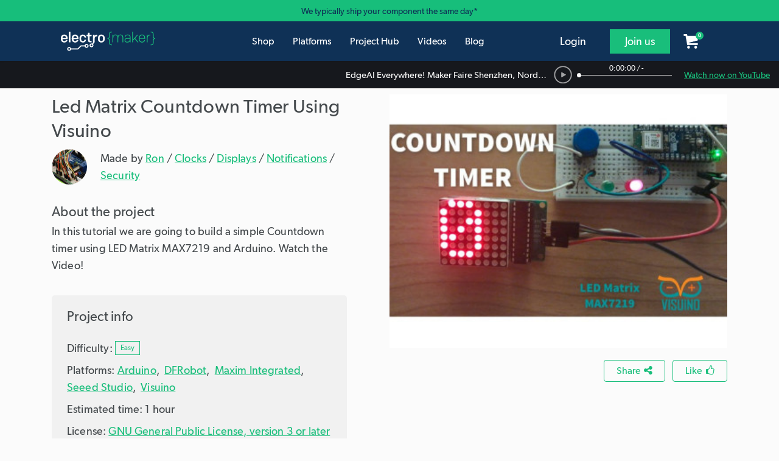

--- FILE ---
content_type: text/html; charset=UTF-8
request_url: https://www.electromaker.io/project/view/led-matrix-countdown-timer-using-visuino
body_size: 20666
content:
<!DOCTYPE html>
<html lang="en-US">
    <head><script>(function(w,i,g){w[g]=w[g]||[];if(typeof w[g].push=='function')w[g].push(i)})
(window,'AW-520477785','google_tags_first_party');</script><script async src="/l1sp/"></script>
			<script>
				window.dataLayer = window.dataLayer || [];
				function gtag(){dataLayer.push(arguments);}
				gtag('js', new Date());
				gtag('set', 'developer_id.dY2E1Nz', true);
				
			</script>
			
        <title>Led Matrix Countdown Timer Using Visuino</title>
        <meta name="description" content="In this tutorial we are going to build a simple Countdown timer using LED Matrix MAX7219 and Arduino. Watch the Video!">
        <meta charset="utf-8">
        <meta content="text/html; charset=UTF-8" name="Content-Type" />
        <meta http-equiv="X-UA-Compatible" content="IE=edge">
        <meta name="viewport" content="width=device-width, initial-scale=1">

        <link rel="icon" href="/favicon.ico" type="image/x-icon">
        <meta name="theme-color" content="#1EE494"/>

        <meta name="csrf-token" content="Bs984PDUS1JuWMDH2dlbKgGQInYhaBezctRuGB0E">

        <meta name="electromaker-shop-cart-id" content="prod_shop_cart_id_us_central">
        <meta name="electromaker-shop-cart-url" content="prod_shop_cart_url_us_central">


        <meta property="fb:app_id"             content="332067063970061" />
        <meta property="og:url"                content="https://www.electromaker.io/project/view/led-matrix-countdown-timer-using-visuino" />
        <meta property="og:type"               content="website" />
        <meta property="og:title"              content="Led Matrix Countdown Timer Using Visuino" />
        <meta property="og:description"        content="In this tutorial we are going to build a simple Countdown timer using LED Matrix MAX7219 and Arduino. Watch the Video!" />
        <meta property="og:image"              content="https://www.electromaker.io/uploads/images/projects/thumbs/Ron_Cutts_10950_1712826722_cover_image.jpeg" />

        <meta name="twitter:card" content="summary_large_image">
        <meta name="twitter:site" content="@ElectromakerIO">
        <meta name="twitter:creator" content="http://twitter.com/Visuino">
        <meta name="twitter:title" content="Led Matrix Countdown Timer Using Visuino">
        <meta name="twitter:description" content="In this tutorial we are going to build a simple Countdown timer using LED Matrix MAX7219 and Arduino. Watch the Video!">
        <meta name="twitter:image" content="https://www.electromaker.io/uploads/images/projects/thumbs/Ron_Cutts_10950_1712826722_cover_image.jpeg">

        
        <script type="application/ld+json">
            {
                "@context": "http://schema.org",
                "@type": "Corporation",
                "name": "Electromaker",
                "description": "Join Electromaker.io for exciting DIY electronics, innovative maker projects, comprehensive tutorials, and insightful reviews. Connect, learn, and get inspired!",
                "image": "https://www.electromaker.io/images/base/Em-logo-square_400x400.jpg",
                "logo": "https://www.electromaker.io/images/base/Em-logo-square_400x400.jpg",
                "url": "https://www.electromaker.io/",
                "sameAs": ["https://twitter.com/ElectromakerIO","https://www.facebook.com/electromaker.io/","https://www.youtube.com/channel/UCiMO2NHYWNiVTzyGsPYn4DA"]
            }
        </script>

        <link rel="preconnect" href="https://www.google-analytics.com">
        <link rel="preconnect" href="https://www.googletagmanager.com">
        <link rel="preconnect" href="https://www.googletagmanager.com">

        <link rel="preload" as="font" href="/fonts/GibsonFont/Webfonts/gibson_light_macroman/gibson-light-webfont.woff2" type="font/woff2" crossorigin="anonymous">
        <link rel="preload" as="font" href="/fonts/GibsonFont/Webfonts/gibson_regular_macroman/gibson-regular-webfont.woff2" type="font/woff2" crossorigin="anonymous">
        <link rel="preload" as="font" href="/fonts/GibsonFont/Webfonts/gibson_semibold_macroman/gibson-semibold-webfont.woff2" type="font/woff2" crossorigin="anonymous">
        <link rel="preload" as="font" href="/fonts/fontawesome/fontawesome-webfont.woff" type="font/woff" crossorigin="anonymous">

        
        
        <!-- Google Tag Manager -->
<script type="35555de6ec069b10dad5c1da-text/javascript">(function(w,d,s,l,i){w[l]=w[l]||[];w[l].push({'gtm.start': new Date().getTime(),event:'gtm.js'});var f=d.getElementsByTagName(s)[0], j=d.createElement(s),dl=l!='dataLayer'?'&l='+l:'';j.async=true;j.src= 'https://www.googletagmanager.com/gtm.js?id='+i+dl;f.parentNode.insertBefore(j,f);})(window,document,'script','dataLayer','GTM-PKR7MGW');</script>
<!-- End Google Tag Manager -->

        <link href="https://www.electromaker.io/css/app.css?v=21-10-25-01" rel="stylesheet">

    
        
        <script type="35555de6ec069b10dad5c1da-text/javascript">
            window.csrf = "Bs984PDUS1JuWMDH2dlbKgGQInYhaBezctRuGB0E";

            
            var mainDomain = 'https://www.electromaker.io';
                            let recaptchaSiteKey = '6LfBLD0UAAAAACXnAxngdAikZfScYyqHopYmsyBe';
            
                    </script>

                <link rel="canonical" href="https://www.electromaker.io/project/view/led-matrix-countdown-timer-using-visuino"/>

        
        <script async='async' src='https://www.googletagservices.com/tag/js/gpt.js' type="35555de6ec069b10dad5c1da-text/javascript"></script>
        <script type="35555de6ec069b10dad5c1da-text/javascript">
            var googletag = googletag || {};
            googletag.cmd = googletag.cmd || [];
        </script>
        <script type="35555de6ec069b10dad5c1da-text/javascript">
            var adslot0;

            if(typeof googletag !== 'undefined') {
                googletag.cmd.push(function () {
                    // Declare any slots initially present on the page

                    // Infinite scroll requires SRA
                    //googletag.pubads().enableSingleRequest();

                    // Disable initial load, we will use refresh() to fetch ads.
                    // Calling this function means that display() calls just
                    // register the slot as ready, but do not fetch ads for it.
                    googletag.pubads().disableInitialLoad();

                    googletag.pubads().collapseEmptyDivs(true);

                    googletag.enableServices();
                });
            }

        </script>
        <script id="tik-tok-lib-script" async src="https://www.tiktok.com/embed.js" type="35555de6ec069b10dad5c1da-text/javascript"></script>
            <link href="https://www.electromaker.io/css/bootstrap-4-utils.css?v=21-10-25-01" rel="stylesheet">
        

    </head>

    <body class="em-body em-body--light ">

                    
            <noscript><iframe src="https://www.googletagmanager.com/ns.html?id=GTM-TP25XN3" height="0" width="0" style="display:none;visibility:hidden"></iframe></noscript>
            
        
        <!-- Contact Modal -->
<div class="modal fade" id="contact-modal" tabindex="-1" role="dialog" aria-labelledby="contact-modalLabel" aria-hidden="true">
    <div class="modal-dialog modal-contact" role="document">
        <div class="modal-content">
            <div class="modal-header">

                <h2 class="modal-title pull-left" id="contact-modalLabel">Get in touch</h2>

                <button type="button" class="close" data-dismiss="modal" aria-label="Close">
                    <span aria-hidden="true"><img data-src="https://static-2.electromaker.io/images/buttons/close-btn.png" class="em-lazyload"></span>
                </button>

            </div>
            <div class="modal-body">
                <form id="contact-form" action="https://www.electromaker.io/contact" method="POST">

                    <input type="hidden" name="_token" value="Bs984PDUS1JuWMDH2dlbKgGQInYhaBezctRuGB0E">

                    <input id="contact-name" type="text" name="fullname" autocomplete="name" placeholder="Full name">
                    <span id="contact-name-helpblock" class="help-block hidden">
                        <strong></strong>
                    </span>
                   
                    <input id="contact-email" type="text" name="email" autocomplete="email" placeholder="Email">
                    <span id="contact-email-helpblock" class="help-block hidden">
                        <strong></strong>
                    </span>
                  
                    <textarea id="contact-message" name="message" rows="8" placeholder="Message"></textarea>
                    <span id="contact-message-helpblock" class="help-block hidden">
                        <strong></strong>
                    </span>

                    <select name="inquirytype" id="inquiry-type" class="contact-select mb-4">
                        <option value="question-order">Question about my order</option>
                        <option value="question-product">Question about a product</option>
                        <option value="question-placing-order">Question about placing an order</option>
                        <option value="question-tax-exempt-order">Question about a tax-exempt order</option>
                        <option value="question-other">Other</option>
                    </select>
                 
                    <div class="row">
                         <div class="col-md-6">
                                                              <div id="recaptcha-field--contact_modal"></div>
                                 <span id="contact-gcaptcha-helpblock" class="help-block hidden">
                                    <strong></strong>
                                </span>
                                                     </div>
                        <div class="col-md-6">
                            <button id="contact-email-btn" type="button" class="btn btn-success pull-right ladda-button" data-spinner-size="25" data-style="expand-right">Submit</button>
                        </div>
                    </div>
                </form> 
            </div>

        </div>
    </div>
</div>
        <!-- SignUp Modal -->
<div class="modal fade" id="signup-modal" tabindex="-1" role="dialog" aria-labelledby="signup-modalLabel" aria-hidden="true">
    <div class="modal-dialog modal-contact modal-register" role="document">
        <div class="modal-content">
            <div class="modal-body">

                <div class="container d-flex pr-0">
                    <div class="col-12 col-md-8 px-4 pr-5 py-5">
                            <div class="row">
                                <div class="col-md-12 col-10 no-padding-left margin-bottom row-header-container">
                                    <h2 class="modal-title pull-left" id="signup-modalLabel">Join the Electromaker community today!</h2>
                                </div>
                                <div class="col-2 hidden-lg hidden-md">
                                    <button type="button" class="close" data-dismiss="modal" aria-label="Close">
                                        <span aria-hidden="true"><img data-src="https://static-2.electromaker.io/images/buttons/close-btn.png" class="em-lazyload"></span>
                                    </button>
                                </div>
                            </div>

                                <form id="register-form" method="POST" action="https://www.electromaker.io/register">
                                    <input type="hidden" name="_token" value="Bs984PDUS1JuWMDH2dlbKgGQInYhaBezctRuGB0E">

                                    <div class="row">
                                        <div class="col-xs-12">
                                            <div class="form-group ">

                                                <label for="username" class="control-label form-label">Username</label>
                                                <input class="no-margin-bottom" id="register-username-field" autocomplete="nickname" type="text" name="username" value="" placeholder="Enter a username" required oninvalid="if (!window.__cfRLUnblockHandlers) return false; formValidationError()" data-cf-modified-35555de6ec069b10dad5c1da-="">

                                                <span id="register-username-helpblock" class="help-block hidden">
                                                    <strong></strong>
                                                </span>

                                            </div>
                                        </div>
                                    </div>

                                    <div class="row">
                                        <div class="col-xs-12">
                                            <div class="form-group ">

                                                <label for="email" class="control-label form-label">Email address</label>
                                                <input class="no-margin-bottom" id="register-email-field" autocomplete="email" type="email" name="email" value="" placeholder="Email address" required oninvalid="if (!window.__cfRLUnblockHandlers) return false; formValidationError()" data-cf-modified-35555de6ec069b10dad5c1da-="">

                                                <span id="register-email-helpblock" class="help-block hidden">
                                                    <strong></strong>
                                                </span>

                                            </div>
                                        </div>
                                    </div>

                                    <div class="row">
                                        <div class="col-sm-6 col-xs-12">
                                            <div class="form-group ">

                                                <label for="email" class="control-label form-label">Password</label>
                                                <input class="no-margin-bottom" id="register-password-field" type="password" autocomplete="off" name="password" placeholder="Password" required oninvalid="if (!window.__cfRLUnblockHandlers) return false; formValidationError()" data-cf-modified-35555de6ec069b10dad5c1da-="">

                                                <span id="register-password-helpblock" class="help-block hidden">
                                                    <strong></strong>
                                                </span>

                                            </div>
                                        </div>

                                        <div class="col-sm-6 col-xs-12">
                                            <div class="form-group">

                                                <label for="email" class="control-label form-label">Confirm Password</label>
                                                <input class="no-margin-bottom" id="register-password-confirm-field" type="password" autocomplete="off" name="password_confirmation" placeholder="Confirm password" required oninvalid="if (!window.__cfRLUnblockHandlers) return false; formValidationError()" data-cf-modified-35555de6ec069b10dad5c1da-="">

                                                <span id="register-password-confirm-helpblock" class="help-block hidden">
                                                    <strong></strong>
                                                </span>

                                            </div>
                                        </div>
                                    </div>

                                    <div class="row">
                                        <div class="col-xs-12">
                                            <label class="join-newsletter-label">Would you like to be signed up to the Electromaker newsletter?</label>
                                        </div>
                                        <span id="register-newsletter-helpbblock" class="help-block hidden">
                                            <strong></strong>
                                        </span>
                                    </div>
                                    <div class="row">
                                        <div class="col-xs-12">
                                            <label class="radio-inline">
                                                <span class="radio-inline-label">Yes</span>
                                                <input type="radio" value="1" name="signed_up_for_newsletter" required>
                                            </label>
                                            <label class="radio-inline">
                                                <span class="radio-inline-label">No</span>
                                                <input type="radio" value="0" name="signed_up_for_newsletter" required>
                                            </label>
                                        </div>
                                    </div>

                                                                            <br>
                                        <div class="row">
                                            <div class="col-xs-12">
                                                <div id="recaptcha-field--signup_modal" ></div>
                                                <span id="register-gcaptcha-helpblock" class="help-block hidden">
                                                    <strong>    </strong>
                                                </span>
                                            </div>
                                        </div>
                                        <br>
                                    
                                    <div class="row">
                                        <div class="col-xs-12">
                                            <button id="register-form-submit-btn" type="submit"  class="btn btn-success ladda-button" data-spinner-size="25" data-style="expand-right" data-size="l">
                                                Create Your Account
                                            </button>
                                        </div>
                                    </div>
                                    <div class="row">
                                        <div class="col-xs-12 member-link-text">
                                            <div class="pull-left">
                                                Already a member? <span class="electro-green"><a href="https://www.electromaker.io/login">Sign in</a></span>
                                            </div>
                                        </div>
                                    </div>
                                </form>
                                
                            </div>



                        <div class="d-none d-md-block col-md-4 social-sign-up-container pl-5 pr-5 py-5">
                            <div class="row">
                                <div class="col-xs-12 margin-bottom">
                                    <h3 class="social-login-label">Sign in with social media</h3>
                                </div>
                                <div class="col-xs-12">
                                    <a href="https://www.electromaker.io/login/facebook"
   class="btn btn-block btn-lg btn-social btn-facebook social-button"
   rel="nofollow"
   data-social-platform="Facebook"
   data-social-action="Register - Modal"
   data-login-from="Standard">
    <div class="social-login-icon pull-left">
        <img class="em-lazyload"
             data-src="https://static-3.electromaker.io/images/icons/ic-facebook-logo.png"
             data-srcset="https://static-3.electromaker.io/images/icons/ic-facebook-logo@2x.png 2x, https://static-3.electromaker.io/images/icons/ic-facebook-logo@3x.png 3x">
    </div>
    <div class="social-login-icon-text-separator pull-left"></div>
    <div class="social-login-text pull-left  center-text-content ">Facebook</div>
</a>                                </div>
                                <div class="col-xs-12">
                                    <a href="https://www.electromaker.io/login/google"
   class="btn btn-block btn-lg btn-social btn-google social-button"
   rel="nofollow"
   data-social-platform="Google"
   data-social-action="Register - Modal"
   data-login-from="Standard">
    <div class="social-login-icon pull-left">
        <img class="em-lazyload"
             data-src="https://static-3.electromaker.io/images/icons/ic-google-logo.png"
             data-srcset="https://static-3.electromaker.io/images/icons/ic-google-logo@2x.png 2x, https://static-3.electromaker.io/images/icons/ic-google-logo@3x.png 3x">
    </div>
    <div class="social-login-icon-text-separator pull-left"></div>
    <div class="social-login-text pull-left  center-text-content ">Google</div>
</a>                                </div>
                                <div class="col-xs-12">
                                    <a href="https://www.electromaker.io/login/twitter"
   class="btn btn-block btn-lg btn-social btn-twitter social-button"
   rel="nofollow"
   data-social-platform="Twitter"
   data-social-action="Register - Modal"
   data-login-from="Standard">
    <div class="social-login-icon pull-left">
        <img class="em-lazyload"
             data-src="https://static-3.electromaker.io/images/icons/ic-twitter-logo.png"
             data-srcset="https://static-3.electromaker.io/images/icons/ic-twitter-logo@2x.png 2x, https://static-3.electromaker.io/images/icons/ic-twitter-logo@3x.png 3x">
    </div>
    <div class="social-login-icon-text-separator pull-left"></div>
    <div class="social-login-text pull-left  center-text-content ">Twitter</div>
</a>                                </div>
                                <div class="col-xs-12">
                                    <a href="https://www.electromaker.io/login/github"
   class="btn btn-block btn-lg btn-social btn-github social-button"
   rel="nofollow"
   data-social-platform="GitHub"
   data-social-action="Register - Modal"
   data-login-from="Standard">
    <div class="social-login-icon pull-left">
        <img class="em-lazyload"
             data-src="https://static-3.electromaker.io/images/icons/ic-github-logo.png"
             data-srcset="https://static-3.electromaker.io/images/icons/ic-github-logo@2x.png 2x, https://static-3.electromaker.io/images/icons/ic-github-logo@3x.png 3x">
    </div>
    <div class="social-login-icon-text-separator pull-left"></div>
    <div class="social-login-text pull-left  center-text-content ">GitHub</div>
</a>                                </div>
                            </div>
                        </div>
                    </div>


                <div class="d-flex d-md-none container social-sign-up-container px-5 py-5">
                    <div class="row">
                        <div class="col-xs-12">
                            <div class="row">
                                <div class="col-xs-12 margin-bottom">
                                    <h3 class="social-login-label">Sign in with social media</h3>
                                </div>
                                <div class="col-xs-12">
                                    <a href="https://www.electromaker.io/login/facebook"
   class="btn btn-block btn-lg btn-social btn-facebook social-button"
   rel="nofollow"
   data-social-platform="Facebook"
   data-social-action="Register - Modal"
   data-login-from="Standard">
    <div class="social-login-icon pull-left">
        <img class="em-lazyload"
             data-src="https://static-3.electromaker.io/images/icons/ic-facebook-logo.png"
             data-srcset="https://static-3.electromaker.io/images/icons/ic-facebook-logo@2x.png 2x, https://static-3.electromaker.io/images/icons/ic-facebook-logo@3x.png 3x">
    </div>
    <div class="social-login-icon-text-separator pull-left"></div>
    <div class="social-login-text pull-left  center-text-content ">Facebook</div>
</a>                                </div>
                                <div class="col-xs-12">
                                    <a href="https://www.electromaker.io/login/google"
   class="btn btn-block btn-lg btn-social btn-google social-button"
   rel="nofollow"
   data-social-platform="Google"
   data-social-action="Register - Modal"
   data-login-from="Standard">
    <div class="social-login-icon pull-left">
        <img class="em-lazyload"
             data-src="https://static-3.electromaker.io/images/icons/ic-google-logo.png"
             data-srcset="https://static-3.electromaker.io/images/icons/ic-google-logo@2x.png 2x, https://static-3.electromaker.io/images/icons/ic-google-logo@3x.png 3x">
    </div>
    <div class="social-login-icon-text-separator pull-left"></div>
    <div class="social-login-text pull-left  center-text-content ">Google</div>
</a>                                </div>
                                <div class="col-xs-12">
                                    <a href="https://www.electromaker.io/login/twitter"
   class="btn btn-block btn-lg btn-social btn-twitter social-button"
   rel="nofollow"
   data-social-platform="Twitter"
   data-social-action="Register - Modal"
   data-login-from="Standard">
    <div class="social-login-icon pull-left">
        <img class="em-lazyload"
             data-src="https://static-3.electromaker.io/images/icons/ic-twitter-logo.png"
             data-srcset="https://static-3.electromaker.io/images/icons/ic-twitter-logo@2x.png 2x, https://static-3.electromaker.io/images/icons/ic-twitter-logo@3x.png 3x">
    </div>
    <div class="social-login-icon-text-separator pull-left"></div>
    <div class="social-login-text pull-left  center-text-content ">Twitter</div>
</a>                                </div>
                                <div class="col-xs-12">
                                    <a href="https://www.electromaker.io/login/github"
   class="btn btn-block btn-lg btn-social btn-github social-button"
   rel="nofollow"
   data-social-platform="GitHub"
   data-social-action="Register - Modal"
   data-login-from="Standard">
    <div class="social-login-icon pull-left">
        <img class="em-lazyload"
             data-src="https://static-3.electromaker.io/images/icons/ic-github-logo.png"
             data-srcset="https://static-3.electromaker.io/images/icons/ic-github-logo@2x.png 2x, https://static-3.electromaker.io/images/icons/ic-github-logo@3x.png 3x">
    </div>
    <div class="social-login-icon-text-separator pull-left"></div>
    <div class="social-login-text pull-left  center-text-content ">GitHub</div>
</a>                                </div>
                            </div>
                        </div>
                    </div>
                </div>

                
            </div>
        </div>
    </div>
</div>
        <!-- Login Modal -->
<div class="modal fade" id="login-modal" tabindex="-1" role="dialog" aria-labelledby="login-modalLabel"
     aria-hidden="true">
    <div class="modal-dialog modal-contact modal-login" role="document">
        <div class="modal-content">
            <div class="modal-body">

                <div class="container d-flex pr-0">
                    <div class="col-12 col-md-6 px-4 pr-5 py-5">
                        <div class="row">
                            <div class="col-md-12 col-10 no-padding-left margin-bottom row-header-container">
                                <h2 class="modal-title pull-left" id="login-modalLabel">Log in to your account</h2>
                            </div>
                            <div class="col-2 hidden-lg hidden-md">
                                <button type="button" class="close" data-dismiss="modal" aria-label="Close">
                                    <span aria-hidden="true"><img
                                                data-src="https://static-2.electromaker.io/images/buttons/close-btn.png"
                                                class="em-lazyload"></span>
                                </button>
                            </div>
                        </div>

                        <form id="login-form" method="POST" action="https://www.electromaker.io/login">

                            <div class="row">

                                <input type="hidden" name="_token" value="Bs984PDUS1JuWMDH2dlbKgGQInYhaBezctRuGB0E">

                                <input id="login-current-url" class="hidden" name="login-current-url"
                                       value="https://www.electromaker.io/project/view/led-matrix-countdown-timer-using-visuino">

                                <div class="col-xs-12">
                                    <div class="form-group ">

                                        <label for="email" class="control-label form-label">Email address</label>
                                        <input id="email-field" name="email" autocomplete="email" placeholder="Email address" value="" required oninvalid="if (!window.__cfRLUnblockHandlers) return false; formValidationError()" data-cf-modified-35555de6ec069b10dad5c1da-="">

                                        <span id="email-helpblock" class="help-block hidden">
                                                <strong class="error"></strong>
                                            </span>

                                    </div>
                                </div>

                                <div class="col-xs-12">
                                    <div class="form-group ">

                                        <label for="password" class="control-label form-label">Password</label>
                                        <input id="password-field" type="password" autocomplete="off" placeholder="Password" name="password" required oninvalid="if (!window.__cfRLUnblockHandlers) return false; formValidationError()" data-cf-modified-35555de6ec069b10dad5c1da-="">

                                        <span id="password-helpblock" class="help-block hidden">
                                                <strong class="error"></strong>
                                            </span>

                                    </div>
                                </div>
                            </div>

                            <div class="row">

                                <div class="col-xs-5 col-sm-4 col-md-5 col-lg-4 pl-4">
                                    <button type="submit"
                                            class="btn btn-success ladda-button "
                                            data-spinner-size="25" data-style="expand-right" data-size="l"><span
                                                class="ladda-label">Login</span></button>
                                </div>

                                <div class="col-xs-7 col-sm-8 col-md-7 col-lg-8 no-padding-right no-padding-left reset-password">
                                    <div class="pull-left">
                                        <a href="https://www.electromaker.io/password-reset/request">Forgotten password?</a>
                                    </div>
                                </div>

                            </div>

                            <div class="row">

                                <div class="col-xs-12 member-link">
                                    <div class="pull-left">Not a member yet? <span class="regular electro-green"><a
                                                    href="https://www.electromaker.io/register">Create an account</a></span></div>
                                </div>

                            </div>

                        </form>

                    </div>


                    <div class="d-none d-md-flex col-md-6 social-sign-up-container pl-5 pr-5 py-5">
                        <div class="row">
                            <div class="col-xs-12 margin-bottom">
                                <h3 class="social-login-label">Sign in with social media</h3>
                            </div>
                            <div class="col-xs-12">
                                <a href="https://www.electromaker.io/login/facebook?redirectTo=https%3A%2F%2Fwww.electromaker.io%2Fproject%2Fview%2Fled-matrix-countdown-timer-using-visuino"
   class="btn btn-block btn-lg btn-social btn-facebook social-button"
   rel="nofollow"
   data-social-platform="Facebook"
   data-social-action="Login - Modal"
   data-login-from="Standard">
    <div class="social-login-icon pull-left">
        <img class="em-lazyload"
             data-src="https://static-3.electromaker.io/images/icons/ic-facebook-logo.png"
             data-srcset="https://static-3.electromaker.io/images/icons/ic-facebook-logo@2x.png 2x, https://static-3.electromaker.io/images/icons/ic-facebook-logo@3x.png 3x">
    </div>
    <div class="social-login-icon-text-separator pull-left"></div>
    <div class="social-login-text pull-left  center-text-content ">Facebook</div>
</a>                            </div>
                            <div class="col-xs-12">
                                <a href="https://www.electromaker.io/login/google?redirectTo=https%3A%2F%2Fwww.electromaker.io%2Fproject%2Fview%2Fled-matrix-countdown-timer-using-visuino"
   class="btn btn-block btn-lg btn-social btn-google social-button"
   rel="nofollow"
   data-social-platform="Google"
   data-social-action="Login - Modal"
   data-login-from="Standard">
    <div class="social-login-icon pull-left">
        <img class="em-lazyload"
             data-src="https://static-3.electromaker.io/images/icons/ic-google-logo.png"
             data-srcset="https://static-3.electromaker.io/images/icons/ic-google-logo@2x.png 2x, https://static-3.electromaker.io/images/icons/ic-google-logo@3x.png 3x">
    </div>
    <div class="social-login-icon-text-separator pull-left"></div>
    <div class="social-login-text pull-left  center-text-content ">Google</div>
</a>                            </div>
                            <div class="col-xs-12">
                                <a href="https://www.electromaker.io/login/twitter?redirectTo=https%3A%2F%2Fwww.electromaker.io%2Fproject%2Fview%2Fled-matrix-countdown-timer-using-visuino"
   class="btn btn-block btn-lg btn-social btn-twitter social-button"
   rel="nofollow"
   data-social-platform="Twitter"
   data-social-action="Login - Modal"
   data-login-from="Standard">
    <div class="social-login-icon pull-left">
        <img class="em-lazyload"
             data-src="https://static-3.electromaker.io/images/icons/ic-twitter-logo.png"
             data-srcset="https://static-3.electromaker.io/images/icons/ic-twitter-logo@2x.png 2x, https://static-3.electromaker.io/images/icons/ic-twitter-logo@3x.png 3x">
    </div>
    <div class="social-login-icon-text-separator pull-left"></div>
    <div class="social-login-text pull-left  center-text-content ">Twitter</div>
</a>                            </div>
                            <div class="col-xs-12">
                                <a href="https://www.electromaker.io/login/github?redirectTo=https%3A%2F%2Fwww.electromaker.io%2Fproject%2Fview%2Fled-matrix-countdown-timer-using-visuino"
   class="btn btn-block btn-lg btn-social btn-github social-button"
   rel="nofollow"
   data-social-platform="GitHub"
   data-social-action="Login - Modal"
   data-login-from="Standard">
    <div class="social-login-icon pull-left">
        <img class="em-lazyload"
             data-src="https://static-3.electromaker.io/images/icons/ic-github-logo.png"
             data-srcset="https://static-3.electromaker.io/images/icons/ic-github-logo@2x.png 2x, https://static-3.electromaker.io/images/icons/ic-github-logo@3x.png 3x">
    </div>
    <div class="social-login-icon-text-separator pull-left"></div>
    <div class="social-login-text pull-left  center-text-content ">GitHub</div>
</a>                            </div>
                        </div>
                    </div>
                </div>


                <div class="d-flex d-md-none container social-sign-up-container px-5 py-5">
                    <div class="row">
                        <div class="col-xs-12">
                            <div class="row">
                                <div class="col-xs-12 margin-bottom">
                                    <h3 class="social-login-label">Sign in with social media</h3>
                                </div>
                                <div class="col-xs-12">
                                    <a href="https://www.electromaker.io/login/facebook?redirectTo=https%3A%2F%2Fwww.electromaker.io%2Fproject%2Fview%2Fled-matrix-countdown-timer-using-visuino"
   class="btn btn-block btn-lg btn-social btn-facebook social-button"
   rel="nofollow"
   data-social-platform="Facebook"
   data-social-action="Login - Modal"
   data-login-from="Standard">
    <div class="social-login-icon pull-left">
        <img class="em-lazyload"
             data-src="https://static-3.electromaker.io/images/icons/ic-facebook-logo.png"
             data-srcset="https://static-3.electromaker.io/images/icons/ic-facebook-logo@2x.png 2x, https://static-3.electromaker.io/images/icons/ic-facebook-logo@3x.png 3x">
    </div>
    <div class="social-login-icon-text-separator pull-left"></div>
    <div class="social-login-text pull-left  center-text-content ">Facebook</div>
</a>                                </div>
                                <div class="col-xs-12">
                                    <a href="https://www.electromaker.io/login/google?redirectTo=https%3A%2F%2Fwww.electromaker.io%2Fproject%2Fview%2Fled-matrix-countdown-timer-using-visuino"
   class="btn btn-block btn-lg btn-social btn-google social-button"
   rel="nofollow"
   data-social-platform="Google"
   data-social-action="Login - Modal"
   data-login-from="Standard">
    <div class="social-login-icon pull-left">
        <img class="em-lazyload"
             data-src="https://static-3.electromaker.io/images/icons/ic-google-logo.png"
             data-srcset="https://static-3.electromaker.io/images/icons/ic-google-logo@2x.png 2x, https://static-3.electromaker.io/images/icons/ic-google-logo@3x.png 3x">
    </div>
    <div class="social-login-icon-text-separator pull-left"></div>
    <div class="social-login-text pull-left  center-text-content ">Google</div>
</a>                                </div>
                                <div class="col-xs-12">
                                    <a href="https://www.electromaker.io/login/twitter?redirectTo=https%3A%2F%2Fwww.electromaker.io%2Fproject%2Fview%2Fled-matrix-countdown-timer-using-visuino"
   class="btn btn-block btn-lg btn-social btn-twitter social-button"
   rel="nofollow"
   data-social-platform="Twitter"
   data-social-action="Login - Modal"
   data-login-from="Standard">
    <div class="social-login-icon pull-left">
        <img class="em-lazyload"
             data-src="https://static-3.electromaker.io/images/icons/ic-twitter-logo.png"
             data-srcset="https://static-3.electromaker.io/images/icons/ic-twitter-logo@2x.png 2x, https://static-3.electromaker.io/images/icons/ic-twitter-logo@3x.png 3x">
    </div>
    <div class="social-login-icon-text-separator pull-left"></div>
    <div class="social-login-text pull-left  center-text-content ">Twitter</div>
</a>                                </div>
                                <div class="col-xs-12">
                                    <a href="https://www.electromaker.io/login/github?redirectTo=https%3A%2F%2Fwww.electromaker.io%2Fproject%2Fview%2Fled-matrix-countdown-timer-using-visuino"
   class="btn btn-block btn-lg btn-social btn-github social-button"
   rel="nofollow"
   data-social-platform="GitHub"
   data-social-action="Login - Modal"
   data-login-from="Standard">
    <div class="social-login-icon pull-left">
        <img class="em-lazyload"
             data-src="https://static-3.electromaker.io/images/icons/ic-github-logo.png"
             data-srcset="https://static-3.electromaker.io/images/icons/ic-github-logo@2x.png 2x, https://static-3.electromaker.io/images/icons/ic-github-logo@3x.png 3x">
    </div>
    <div class="social-login-icon-text-separator pull-left"></div>
    <div class="social-login-text pull-left  center-text-content ">GitHub</div>
</a>                                </div>
                            </div>
                        </div>
                    </div>
                </div>
            </div>
        </div>
    </div>
</div>


        <!-- Cookie Modal -->
<div class="modal fade" id="cookie-modal" tabindex="-1" role="dialog" aria-labelledby="cookie-modalLabel" aria-hidden="true">
    <div class="modal-dialog modal-cookie" role="document">
        <div class="modal-content">
            <div class="modal-header">
                <h2 class="modal-title pull-left" id="cookie-modalLabel">Cookie Policy</h2>
                <button type="button" class="close" data-dismiss="modal" aria-label="Close" title="Close">
                    <span aria-hidden="true"><img data-src="https://static-2.electromaker.io/images/buttons/close-btn.png" class="em-lazyload"></span>
                </button>
            </div>
            <div class="modal-body em-restyle">
                <h4>Privacy and Cookies</h4>
                <p>Cookies are tiny data files stored in your web browser when you visit a website. At www.electromaker.io we use cookies to personalise your experience and help us identify and resolve errors.</p>
                <p>The use of cookies and similar technologies have for some time been commonplace and cookies in particular are important in the provision of many online services. Using such technologies is not, therefore, prohibited by the Regulations but they do require that people are told about cookies and given the choice as to which of their online activities are monitored in this way. (Information Commissioners Office)</p>
                <h3>Our Cookies Policy</h3>
                <p>To make full use of www.electromaker.io, enjoy the personalised features and ensure the websites works to its full potential, your computer, tablet or mobile phone will need to accept cookies.</p>
                <p>Our cookies don’t store sensitive information such as your name, address or payment details: they simply hold information about how you use our site so we can improve your experience and resolve any errors.</p>
                <p>If you’d prefer to restrict, block or delete cookies from www.electromaker.io, or any other website, you can use your browser to do this. Each browser is different, so check the ‘Help’ menu of your particular browser (or your mobile phone’s handset manual) to learn how to change your cookie preferences.</p>
                <p>Here’s a list of the main cookies we use, and what we use them for:</p>
                <ul>
                    <li>Electromaker – Login session</li> 
                    <li>Google Analytics – Analytics</li>                 
                    <li>Twitter – Twitter Feed</li>
                </ul>
                <h3>Managing Cookies</h3>
                <p>Each web browser handles cookie management differently, please follow instructions for your chosen browser:</p>
                <ul>
                    <li><a href="https://support.google.com/chrome/bin/answer.py?hl=en&amp;answer=95647" target="_blank">Chrome</a></li>
                    <li><a href="http://support.mozilla.org/en-US/kb/cookies-information-websites-store-on-your-computer" target="_blank">Firefox</a></li>
                    <li><a href="http://windows.microsoft.com/en-GB/windows7/How-to-manage-cookies-in-Internet-Explorer-9" target="_blank">IE</a></li>
                    <li><a href="http://www.opera.com/browser/tutorials/security/privacy/" target="_blank">Opera</a></li>
                    <li><a href="http://support.apple.com/kb/PH5042" target="_blank">Safari</a></li>
                </ul>
            </div>
        </div>
    </div>
</div>
        <!-- Newsletter Modal -->
<div class="modal fade" id="newsletter-modal" tabindex="-1" role="dialog" aria-labelledby="newsletter-modalLabel" aria-hidden="true">
    <div class="modal-dialog modal-newsletter modal-lg" role="document">
        <div class="modal-content newsletter-subscribe-now">
            <div class="modal-header">
                
            </div>
            <div class="modal-body">
                <h2>Keep updated with all the cool stuff on Electromaker.io!</h2>
                <h3>Enjoy making stuff? So do we...join us!</h3>
                <form id="register-newsletter-form" class="form-horizontal" method="POST" action="https://www.electromaker.io/newsletter/signup">
                    <input type="hidden" name="_token" value="Bs984PDUS1JuWMDH2dlbKgGQInYhaBezctRuGB0E">

                    <div class="form-group ">

                        <div class="col-md-12">
                            <input id="register-newsletter-email-field" autocomplete="email" type="email" name="email" value="" placeholder="Email Address" required oninvalid="if (!window.__cfRLUnblockHandlers) return false; formValidationError()" data-cf-modified-35555de6ec069b10dad5c1da-="">


                            <span id="register-newsletter-email-helpblock" class="help-block hidden">
                                <strong></strong>
                            </span>

                        </div>
                    </div>
                                            <div class="row">
                            <div class="col-md-12 gcaptcha-container">
                                <div id="recaptcha-field--newsletter_modal"></div>
                                <span id="register-newsletter-gcaptcha-helpblock" class="help-block hidden">
                                    <strong>    </strong>
                                </span>
                            </div>
                        </div>
                        <br>
                                        <div class="row vertical-align modal-bottom">
                        <div class="col-md-4">
                            
                            <button id="register-newsletter-form-submit-btn"
                                    type="submit" class="btn btn-success ladda-button register-newsletter-form-submit-btn"
                                    data-position="bottom"
                                    data-spinner-size="25" data-style="expand-right"
                                    data-size="l"
                            >Subscribe Now!</button>
                        </div>
                    </div>
                </form>
                <p>Check out our <a target="_blank" href="https://www.electromaker.io/privacypolicy">Privacy Policy</a></p>
            </div>

        </div>
    </div>
</div>
<!-- Thanks Newsletter Modal -->
<div class="modal fade" id="thanks-newsletter-modal" tabindex="-1" role="dialog" aria-labelledby="thanks-newsletter-modalLabel" aria-hidden="true">
    <div class="modal-dialog modal-thanks-newsletter" role="document">
        <div class="modal-content">
            <div class="modal-header">
            </div>
            <div class="modal-body">
                <h2>You're subscribed!</h2>
                <div class="row">
                    <div class="col-md-12">
                        <p>Keep an eye on your inbox for a monthly roundup which includes all of the top content on Electromaker.io.</p>
                    </div>
                </div>
                <div class="row close-button-container">
                    <div class="col-md-12">
                        <button type="button" class="btn btn-primary close-modal" data-dismiss="modal" aria-label="Close">
                            Dismiss
                        </button>
                    </div>
                </div>
            </div>
        </div>
    </div>
</div>
        <div id="noty-holder" class="position-fixed"></div>

        <div class="container-fluid top-nav-strip">
    <div class="row h-100">
        <div class="col-12 text-center align-self-center">
            <a href="https://www.electromaker.io/shop/faq">
                We typically ship your component the same day*
            </a>
        </div>
    </div>
</div>
        <div id="topNavBar" class="top-nav-bar-container">


            <div class="em-navbar navbar p-0">


    <span id="vue-canvas-shop-cart" class="container-fluid shop-shopping-cart-container position-fixed p-0"
      get-cart-url="https://www.electromaker.io/cart/frontend/get/contents"
      add-to-cart-url="https://www.electromaker.io/cart/frontend/add/item"
      delete-cart-item-url="https://www.electromaker.io/cart/frontend/delete/item"

>
    <shop-cart></shop-cart>
</span>

<script src="https://www.electromaker.io/js/em-pages/components/shop-cart.js?v=21-10-25-01" type="35555de6ec069b10dad5c1da-text/javascript"></script>
    <span class="navbar-arrow d-none"></span>

    <div class="navbar-collapse bg-white collapse p-0 nav-mobile-menu" id="navbarHeader" >
    <div class="container">
                    <div class="row py-4">
                <div class="col-6 pl-5 pr-2">
                    <button type="button" data-toggle="modal" data-target="#signup-modal" class="em-btn em-btn-white-wide border-green font-size-17 w-100 font-gibson-regular" data-login-from="Navigation Bar" title="Join Us">Join Us</button>
                </div>
                <div class="col-6 pl-2 pr-5">
                    <button type="button" data-toggle="modal" data-toggle="modal" data-target="#login-modal" class="em-btn em-btn-white-wide border-green font-size-17 w-100 font-gibson-regular" title="Login">Login</button>
                </div>
            </div>
    </div>
    <div class="container-fluid p-0 d-block">
        <hr class="mb-0">
    </div>
    <div class="container pb-15px">
                <div class="row nav-mobile-menu-links-controller w-100">
            <div class="col-12 pl-0">
                <h3 class="font-size-xs-20 font-size-18 font-gibson-semibold mt-0 pt-25px pb-10px mb-0">
                    Shop
                    <span class="fa fa-plus pull-right mr-3"></span>
                </h3>
            </div>
        </div>
        <div class="nav-mobile-menu-links-list folded">
            <a href="https://www.electromaker.io" class="line-height-1-5">
                <div class="row pb-3">

                    <div class="col-10 font-size-xs-19 font-size-16 font-gibson-regular pl-5">
                        Shop home
                    </div>
                    <div class="col-2">
                        <img src="https://www.electromaker.io/images/base/green-right-carat.png"

                             srcset="https://www.electromaker.io/images/base/green-right-carat@2x.png 2x,

                                                    https://www.electromaker.io/images/base/green-right-carat@3x.png 3x"

                             class="navbar-green-right-carat">
                    </div>

                </div>
            </a>
            <a href="https://www.electromaker.io/shop/category/single-board-computers" class="line-height-1-5">
                <div class="row pb-3">

                    <div class="col-10 font-size-xs-19 font-size-16 font-gibson-regular pl-5">
                        Single Board Computers
                    </div>
                    <div class="col-2">
                        <img src="https://www.electromaker.io/images/base/green-right-carat.png"

                             srcset="https://www.electromaker.io/images/base/green-right-carat@2x.png 2x,

                                                    https://www.electromaker.io/images/base/green-right-carat@3x.png 3x"

                             class="navbar-green-right-carat">
                    </div>

                </div>
            </a>
            <a href="https://www.electromaker.io/shop/category/sensors" class="line-height-1-5">
                <div class="row pb-3">
                    <div class="col-10 font-size-xs-19 font-size-16 font-gibson-regular pl-5">
                        Sensors
                    </div>
                    <div class="col-2">
                        <img src="https://www.electromaker.io/images/base/green-right-carat.png"

                             srcset="https://www.electromaker.io/images/base/green-right-carat@2x.png 2x,

                                                https://www.electromaker.io/images/base/green-right-carat@3x.png 3x"

                             class="navbar-green-right-carat">
                    </div>
                </div>
            </a>
            <a href="https://www.electromaker.io/shop/category/robotics" class="line-height-1-5">
                <div class="row pb-3">
                    <div class="col-10 font-size-xs-19 font-size-16 font-gibson-regular pl-5">
                        Robotics
                    </div>
                    <div class="col-2">
                        <img src="https://www.electromaker.io/images/base/green-right-carat.png"

                             srcset="https://www.electromaker.io/images/base/green-right-carat@2x.png 2x,

                                                https://www.electromaker.io/images/base/green-right-carat@3x.png 3x"

                             class="navbar-green-right-carat">
                    </div>
                </div>
            </a>
            <a href="https://www.electromaker.io/shop/category/3d-printing" class="line-height-1-5">
                <div class="row pb-3">
                    <div class="col-10 font-size-xs-19 font-size-16 font-gibson-regular pl-5">
                        3D Printing
                    </div>
                    <div class="col-2">
                        <img src="https://www.electromaker.io/images/base/green-right-carat.png"

                             srcset="https://www.electromaker.io/images/base/green-right-carat@2x.png 2x,

                                                https://www.electromaker.io/images/base/green-right-carat@3x.png 3x"

                             class="navbar-green-right-carat">
                    </div>
                </div>
            </a>
            <a href="https://www.electromaker.io/shop/category/development-kits" class="line-height-1-5">
                <div class="row pb-3">
                    <div class="col-10 font-size-xs-19 font-size-16 font-gibson-regular pl-5">
                        Development Kits
                    </div>
                    <div class="col-2">
                        <img src="https://www.electromaker.io/images/base/green-right-carat.png"

                             srcset="https://www.electromaker.io/images/base/green-right-carat@2x.png 2x,

                                                https://www.electromaker.io/images/base/green-right-carat@3x.png 3x"

                             class="navbar-green-right-carat">
                    </div>
                </div>
            </a>
            <a href="https://www.electromaker.io/shop/category/internet-of-things" class="line-height-1-5">
                <div class="row pb-3">
                    <div class="col-10 font-size-xs-19 font-size-16 font-gibson-regular pl-5">
                        Internet of Things
                    </div>
                    <div class="col-2">
                        <img src="https://www.electromaker.io/images/base/green-right-carat.png"

                             srcset="https://www.electromaker.io/images/base/green-right-carat@2x.png 2x,

                                                https://www.electromaker.io/images/base/green-right-carat@3x.png 3x"

                             class="navbar-green-right-carat">
                    </div>
                </div>
            </a>
            <a href="https://www.electromaker.io/shop/category/accessories" class="line-height-1-5">
                <div class="row pb-3">
                    <div class="col-10 font-size-xs-19 font-size-16 font-gibson-regular pl-5">
                        Accessories
                    </div>
                    <div class="col-2">
                        <img src="https://www.electromaker.io/images/base/green-right-carat.png"

                             srcset="https://www.electromaker.io/images/base/green-right-carat@2x.png 2x,

                                                https://www.electromaker.io/images/base/green-right-carat@3x.png 3x"

                             class="navbar-green-right-carat">
                    </div>
                </div>
            </a>
            <a href="https://www.electromaker.io/shop/categories" class="line-height-1-5">
                <div class="row pb-3">
                    <div class="col-10 font-size-xs-19 font-size-16 font-gibson-regular pl-5">
                        View All Categories
                    </div>
                    <div class="col-2">
                        <img src="https://www.electromaker.io/images/base/green-right-carat.png"

                             srcset="https://www.electromaker.io/images/base/green-right-carat@2x.png 2x,

                                                https://www.electromaker.io/images/base/green-right-carat@3x.png 3x"

                             class="navbar-green-right-carat">
                    </div>
                </div>
            </a>
            <a href="https://www.electromaker.io/shop/suppliers" class="line-height-1-5">
                <div class="row pb-3">
                    <div class="col-10 font-size-xs-19 font-size-16 font-gibson-regular pl-5">
                        View All Brands
                    </div>
                    <div class="col-2">
                        <img src="https://www.electromaker.io/images/base/green-right-carat.png"

                             srcset="https://www.electromaker.io/images/base/green-right-carat@2x.png 2x,

                                                https://www.electromaker.io/images/base/green-right-carat@3x.png 3x"

                             class="navbar-green-right-carat">
                    </div>
                </div>
            </a>
        </div>
    </div>
    <div class="container-fluid p-0 d-block">
        <hr class="nav-mobile-menu-hr">
    </div>
    <div class="container pb-15px">
        <div class="row nav-mobile-menu-links-controller w-100">
            <div class="col-12 pl-0">
                <h3 class="font-size-xs-20 font-size-18 font-gibson-semibold mt-0 pt-25px pb-10px mb-0">
                    Project Hub
                    <span class="fa fa-plus pull-right mr-3"></span>
                </h3>
            </div>
        </div>
        <div class="nav-mobile-menu-links-list folded">
            <a href="https://www.electromaker.io/project/new" class="line-height-1-5">
                <div class="row pb-3">
                    <div class="col-10 font-size-xs-19 font-size-16 font-gibson-regular pl-5">
                        Upload project
                    </div>
                    <div class="col-2">
                        <img src="https://www.electromaker.io/images/base/green-right-carat.png"

                             srcset="https://www.electromaker.io/images/base/green-right-carat@2x.png 2x,

                                                https://www.electromaker.io/images/base/green-right-carat@3x.png 3x"

                             class="navbar-green-right-carat">
                    </div>
                </div>
            </a>
            <a href="https://www.electromaker.io/projects" class="line-height-1-5">
                <div class="row pb-3">
                    <div class="col-10 font-size-xs-19 font-size-16 font-gibson-regular pl-5">
                        Projects Hub
                    </div>
                    <div class="col-2">
                        <img src="https://www.electromaker.io/images/base/green-right-carat.png"

                             srcset="https://www.electromaker.io/images/base/green-right-carat@2x.png 2x,

                                                https://www.electromaker.io/images/base/green-right-carat@3x.png 3x"

                             class="navbar-green-right-carat">
                    </div>
                </div>
            </a>
            <a href="https://discord.gg/w8d7mkCkxj" class="line-height-1-5">
                <div class="row pb-3">
                    <div class="col-10 font-size-xs-19 font-size-16 font-gibson-regular pl-5">
                        Discord
                    </div>
                    <div class="col-2">
                        <img src="https://www.electromaker.io/images/base/green-right-carat.png"

                             srcset="https://www.electromaker.io/images/base/green-right-carat@2x.png 2x,

                                                https://www.electromaker.io/images/base/green-right-carat@3x.png 3x"

                             class="navbar-green-right-carat">
                    </div>
                </div>
            </a>
        </div>
    </div>
    <div class="container-fluid p-0 d-block">
        <hr class="nav-mobile-menu-hr">
    </div>
    <div class="container pb-15px">
        <div class="row nav-mobile-menu-links-controller w-100">
            <div class="col-12 pl-0">
                <h3 class="font-size-xs-20 font-size-18 font-gibson-semibold mt-0 pt-25px pb-10px mb-0">
                    Video
                    <span class="fa fa-plus pull-right mr-3"></span>
                </h3>
            </div>
        </div>
        <div class="nav-mobile-menu-links-list folded">
            <a href="https://www.electromaker.io/blog/tag/potw" class="line-height-1-5">
                <div class="row pb-3">
                    <div class="col-10 font-size-xs-19 font-size-16 font-gibson-regular pl-5">
                        Product of the Week
                    </div>
                    <div class="col-2">
                        <img src="https://www.electromaker.io/images/base/green-right-carat.png"

                             srcset="https://www.electromaker.io/images/base/green-right-carat@2x.png 2x,

                                                https://www.electromaker.io/images/base/green-right-carat@3x.png 3x"

                             class="navbar-green-right-carat">
                    </div>
                </div>
            </a>
            <a href="https://www.electromaker.io/blog/tag/educator" class="line-height-1-5">
                <div class="row pb-3">
                    <div class="col-10 font-size-xs-19 font-size-16 font-gibson-regular pl-5">
                        Electromaker Educator
                    </div>
                    <div class="col-2">
                        <img src="https://www.electromaker.io/images/base/green-right-carat.png"

                             srcset="https://www.electromaker.io/images/base/green-right-carat@2x.png 2x,

                                                    https://www.electromaker.io/images/base/green-right-carat@3x.png 3x"

                             class="navbar-green-right-carat">
                    </div>
                </div>
            </a>

            <a href="https://www.youtube.com/channel/UCiMO2NHYWNiVTzyGsPYn4DA" target="_blank" class="line-height-1-5">
                <div class="row pb-3">
                    <div class="col-10 font-size-xs-19 font-size-16 font-gibson-regular pl-5">
                        The Electromaker Show
                    </div>
                    <div class="col-2">
                        <img src="https://www.electromaker.io/images/base/green-right-carat.png"

                             srcset="https://www.electromaker.io/images/base/green-right-carat@2x.png 2x,

                                                    https://www.electromaker.io/images/base/green-right-carat@3x.png 3x"

                             class="navbar-green-right-carat">
                    </div>
                </div>
            </a>
            <a href="/blog/article/the-electromaker-show-podcast" target="_blank" class="line-height-1-5">
                <div class="row pb-3">
                    <div class="col-10 font-size-xs-19 font-size-16 font-gibson-regular pl-5">
                        The Electromaker Podcast
                    </div>
                    <div class="col-2">
                        <img src="https://www.electromaker.io/images/base/green-right-carat.png"

                             srcset="https://www.electromaker.io/images/base/green-right-carat@2x.png 2x,

                                                    https://www.electromaker.io/images/base/green-right-carat@3x.png 3x"

                             class="navbar-green-right-carat">
                    </div>
                </div>
            </a>

        </div>
    </div>
    <div class="container-fluid p-0 d-block">
        <hr class="nav-mobile-menu-hr">
    </div>
    <div class="container pb-15px">
        <div class="row nav-mobile-menu-links-controller w-100">
            <div class="col-12 pl-4">
                <a href="https://www.electromaker.io/blog" class="line-height-1-5">
                    <h3 class="font-size-xs-20 font-size-18 font-gibson-semibold mt-0 pt-25px pb-10px mb-0">
                        Blog
                    </h3>
                </a>
            </div>
        </div>

    </div>
    <div class="container-fluid p-0 d-block">
        <hr class="nav-mobile-menu-hr">
    </div>
    <div class="container pt-25px pb-25px">
        <a href="https://www.electromaker.io/featured-platforms" class="line-height-1-5 w-100">
            <div class="row pb-3">
                <div class="col-10 font-size-xs-19 font-size-16 font-gibson-regular pl-5">
                    Featured Platforms
                </div>
                <div class="col-2">
                    <img src="https://www.electromaker.io/images/base/green-right-carat.png"

                         srcset="https://www.electromaker.io/images/base/green-right-carat@2x.png 2x,

                                            https://www.electromaker.io/images/base/green-right-carat@3x.png 3x"

                         class="navbar-green-right-carat">
                </div>
            </div>
        </a>
        <a href="https://www.electromaker.io/contest" class="line-height-1-5 w-100">
            <div class="row pb-3">
                <div class="col-10 font-size-xs-19 font-size-16 font-gibson-regular pl-5">
                    Contests
                </div>
                <div class="col-2">
                    <img src="https://www.electromaker.io/images/base/green-right-carat.png"

                         srcset="https://www.electromaker.io/images/base/green-right-carat@2x.png 2x,

                                            https://www.electromaker.io/images/base/green-right-carat@3x.png 3x"

                         class="navbar-green-right-carat">
                </div>
            </div>
        </a>
        <a href="#" data-toggle="modal" data-target="#contact-modal" class="line-height-1-5 focus-none w-100">
            <div class="row pb-3">
                <div class="col-10 font-size-xs-19 font-size-16 font-gibson-regular pl-5">
                    Contact
                </div>
                <div class="col-2">
                    <img src="https://www.electromaker.io/images/base/green-right-carat.png"

                         srcset="https://www.electromaker.io/images/base/green-right-carat@2x.png 2x,

                                            https://www.electromaker.io/images/base/green-right-carat@3x.png 3x"

                         class="navbar-green-right-carat">
                </div>
            </div>
        </a>
    </div>

</div>
    <div class="container-fluid navbar-outer navbar-dark nav-bar-bg-dark shadow-sm text-white  ">
        <div class="container">
            <div class="row w-100 ">

                <div class="col-5 col-lg-2">
                    <a href="https://www.electromaker.io">
                        <img src="https://www.electromaker.io/images/base/electromaker-logo.svg" class="electromaker-logo">
                    </a>
                </div>

                
                <div class="col-6 my-auto font-size-16 d-none d-lg-flex justify-content-end">
                    <div class="container p-0">
                        <div class="row w-100 justify-content-end">
                            <div class="col-auto text-center navbar-btn">
                                <a href="https://www.electromaker.io">
                                    Shop
                                </a>
                            </div>
                            <div class="col-auto text-center navbar-btn">
                                <a href="https://www.electromaker.io/featured-platforms">
                                    Platforms
                                </a>
                            </div>
                            <div class="col-auto text-center navbar-btn">
                                <a href="https://www.electromaker.io/projects">
                                    Project Hub
                                </a>
                            </div>
                            <div class="col-auto  text-center navbar-btn dropdown-toggle">
                                <a href="https://www.electromaker.io" data-toggle="dropdown" aria-haspopup="true" aria-expanded="false">
                                    Videos
                                </a>
                                <div class="dropdown-menu main-menu menu-learn border-radius-0" aria-labelledby="dropdownMenuLink">
                                    <div class="container py-2">

                                        <div class="row mb-0 ">
                                            <div class="col-12 p-0 mb-0">
                                                <div class="container">
                                                    <a href="https://www.electromaker.io/blog/tag/potw" class="w-100 navbar-dropdown-menu-a">
                                                        <div class="row py-3 hover-electro-green m-0 ">
                                                            <div class="col-2 p-0">
                                                                <img src="https://www.electromaker.io/images/navbar/dev-kits-nav-icon.svg" class="navbar-category-icon">
                                                            </div>
                                                            <div class="col-10 p-0 pl-3">
                                                                <h4 class="font-size-18 font-gibson-semibold my-2">Product of the Week</h4>
                                                                <p class="font-size-15 mb-0 line-height-18">
                                                                    Discover something cool for your next hardware project.
                                                                </p>
                                                            </div>
                                                        </div>
                                                    </a>
                                                </div>
                                            </div>

                                            <div class="col-12  p-0">
                                                <div class="container">
                                                    <a href="https://www.electromaker.io/blog/tag/educator" class="w-100 navbar-dropdown-menu-a">
                                                        <div class="row py-3 hover-electro-green m-0 w-100">
                                                            <div class="col-2 p-0">
                                                                <img src="https://www.electromaker.io/images/navbar/educator-nav-icon.svg" class="navbar-category-icon">
                                                            </div>
                                                            <div class="col-10 p-0 pl-3">
                                                                <h4 class="font-size-18 font-gibson-semibold my-2">Electromaker Educator</h4>
                                                                <p class="font-size-15 mb-0 line-height-18">
                                                                    Allow our very own in-house electronics engineer extraordinaire teach you something new.
                                                                </p>
                                                            </div>
                                                        </div>
                                                    </a>
                                                </div>
                                            </div>


                                            <div class="col-12  p-0">
                                                <div class="container">
                                                    <a href="https://www.youtube.com/channel/UCiMO2NHYWNiVTzyGsPYn4DA" target="_blank" class="w-100 navbar-dropdown-menu-a">
                                                        <div class="row py-3 hover-electro-green m-0 w-100">
                                                            <div class="col-2 p-0">
                                                                <img src="https://www.electromaker.io/images/navbar/latest-nav-icon.svg" class="navbar-category-icon">
                                                            </div>
                                                            <div class="col-10 p-0 pl-3">
                                                                <h4 class="font-size-18 font-gibson-semibold my-2">The Electromaker Show</h4>
                                                                <p class="font-size-15 mb-0 line-height-18">
                                                                    Watch our weekly YouTube show hosted by Ian Buckley.
                                                                </p>
                                                            </div>
                                                        </div>
                                                    </a>
                                                </div>
                                            </div>



                                            <div class="col-12 p-0 mb-0">
                                                <div class="container">
                                                    <a href="/blog/article/the-electromaker-show-podcast" class="w-100 navbar-dropdown-menu-a">
                                                        <div class="row py-3 hover-electro-green m-0 ">
                                                            <div class="col-2 p-0">
                                                                <img src="https://www.electromaker.io/images/navbar/sensors-nav-icon.svg" class="navbar-category-icon">
                                                            </div>
                                                            <div class="col-10 p-0 pl-3">
                                                                <h4 class="font-size-18 font-gibson-semibold my-2">The Electromaker Podcast</h4>
                                                                <p class="font-size-15 mb-0 line-height-18">
                                                                    Listen to the Electromaker Show on the go!
                                                                </p>
                                                            </div>
                                                        </div>
                                                    </a>
                                                </div>
                                            </div>

                                        </div>

                                    </div>
                                </div>
                            </div>
                            <div class="col-auto text-center navbar-btn">
                                <a href="https://www.electromaker.io/blog">
                                    Blog
                                </a>
                            </div>
                        </div>
                    </div>
                </div>
                


                
                <div class="col-7 col-lg-4">

                    
                        <div class="col-12">
                            <div class="row w-100   justify-content-end">



                                <div class="p-0 d-none d-lg-flex justify-content-center align-self-center nav-login-btn-container">
                                    <div class="row font-size-18 font-gibson-regular font-white pointer-hover" data-toggle="modal" data-target="#login-modal" data-login-from="Navigation Bar">
                                        Login
                                    </div>
                                </div>

                                <div class="pl-34px d-none d-lg-flex  align-self-center ">
                                    <btn class="em-btn em-btn--green-flat font-size-18 font-gibson-regular pointer-hover join-us-btn-top" data-toggle="modal" data-target="#signup-modal" data-login-from="Navigation Bar" title="Join Us">
                                        Join us
                                    </btn>
                                </div>

                                                                <div class="pl-22px d-flex justify-content-center align-self-center cart-nav-item">
                                    <a href="https://www.electromaker.io" title="Cart" class="cart-offset shop-cart-link-a">
                                        <img src="https://www.electromaker.io/images/base/navbar-cart.png"
                                             srcset="https://www.electromaker.io/images/base/navbar-cart@2x.png 2x, https://www.electromaker.io/images/base/navbar-cart@3x.png 3x"
                                             class="navbar-icon navbar-cart-icon-img">

                                        <span id="nav-cart-qty-span" class="cart-qty navbar-cart-icon-img">0</span>
                                    </a>

                                </div>
                                
                                
                                <div class="d-flex d-lg-none justify-content-end pl-4">

                                    <button class="navbar-toggler collapsed pr-0" type="button" data-toggle="collapse"
                                            data-target="#navbarHeader" aria-controls="navbarHeader" aria-expanded="false"
                                            aria-label="Toggle navigation">
                                        <span class="navbar-toggler-icon"></span>
                                    </button>
                                </div>
                                


                            </div>


                        </div>

                    
                </div>
                

            </div>
        </div>
    </div>
        

</div>


                    <div class="container-fluid em-radio-bar text-white d-none d-sm-block">
    <div class="container-fluid navbar-container h-100 px-0">
        <div class=" col-12 offset-xl-4 col-xl-8 h-100 d-flex align-items-center pr-xl-0">

            <audio id="em-podcast-audio" preload="metadata" src="https://traffic.libsyn.com/secure/force-cdn/highwinds/electromaker/EMS171_podcast.mp3"></audio>

            <div class='container audio-player pr-xl-0 d-flex '>
                <div class="d-flex align-items-center justify-content-center justify-content-lg-flex-end">
                    <div class="podcast-title-container pl-4 podcast-title-text">
                        EdgeAI Everywhere! Maker Faire Shenzhen, Nordic and NeutonAI, HuskyLens2 NoCode AI Camera
                    </div>

                    <div class="playpause-container d-flex justify-content-center">

                        <img src="https://www.electromaker.io/images/home/audio-play-icon.png" srcset="https://www.electromaker.io/images/home/audio-play-icon.png 2x,

             https://www.electromaker.io/images/home/audio-play-icon.png 3x" class="play-pause pointer-hover mt-0" onclick="if (!window.__cfRLUnblockHandlers) return false; aud_play_pause()" data-cf-modified-35555de6ec069b10dad5c1da-="">

                        <img src="https://www.electromaker.io/images/home/audio-pause-icon.png" srcset="https://www.electromaker.io/images/home/audio-pause-icon.png 2x,

             https://www.electromaker.io/images/home/audio-pause-icon.png 3x" class="play-paused pointer-hover mt-0  d-none" onclick="if (!window.__cfRLUnblockHandlers) return false; aud_play_pause()" data-cf-modified-35555de6ec069b10dad5c1da-="">



                    </div>
                    <div class="progress-info-container px-4">
                        <div class='info'>
                            <span class="current-time">0:00:00</span><span> / </span><span class="total-time">-</span>
                        </div>
                        <div class="progress-container">
                            <hr class="progress-bar-hr">
                            <div class='progress'>

                            </div>
                        </div>
                    </div>
                                        <div class="watch-now d-flex justify-content-end pr-0">
                        <a href="https://youtu.be/Y9Dr_jId710?si=4MJCdrGfmFuHE-2A" target="_blank" class="electro-green d-none d-lg-block text-decoration-underline">Watch now on YouTube</a>
                        <a href="https://youtu.be/Y9Dr_jId710?si=4MJCdrGfmFuHE-2A" target="_blank" class="electro-green d-block d-lg-none text-decoration-underline">Watch now</a>
                    </div>
                                    </div>


            </div>

        </div>
    </div>
</div>
            </div>


                    
        

        <div class="main-site-background container-fluid px-0 pb-0 " id="vue-canvas">

            
        <script type="35555de6ec069b10dad5c1da-text/javascript">
    var projectPageUserIsAuthenticated = false;
    var projectPageCommentsRef = '#project-comments-3687';
</script>

<div class="em-restyle">

    
    <div class="em-project-detail">

        <div class="em-project-header ">
            <div class="container">
                <div class="em-project-header__media">
                                                                                                                                <a data-href="https://static-5.electromaker.io/uploads/images/projects/Ron_Cutts_10950_1712826722_cover_image.jpeg" data-title="Led Matrix Countdown Timer Using Visuino" class="has-lightbox" data-toggle="lightbox">
                            <img class="em-project-header__img" alt="Led Matrix Countdown Timer Using Visuino" src="/uploads/images/projects/thumbs/Ron_Cutts_10950_1712826722_cover_image.jpeg">
                        </a>
                                    </div>

                <div class="em-project-header__info-primary">
                    <h1 class="em-project-header__title">Led Matrix Countdown Timer Using Visuino</h1>
                                            <div class="em-project-header__meta">
                                                            <a href="https://www.electromaker.io/profile/Ron" title="Ron" class="em-project-header__avatar">
                                                                            <img alt="Photo of Ron" src="/uploads/images/profile_pictures/Ron_Cutts_profile_picture_1632823930.png">
                                                                    </a>
                                                        <p>
                                                                    Made by <a href="https://www.electromaker.io/profile/Ron" title="Ron">Ron</a> /                                                                                                                                                                                        <a href="https://www.electromaker.io/projects?category=clocks" title="Clocks">Clocks</a>  /                                                                                     <a href="https://www.electromaker.io/projects?category=displays" title="Displays">Displays</a>  /                                                                                     <a href="https://www.electromaker.io/projects?category=notifications" title="Notifications">Notifications</a>  /                                                                                     <a href="https://www.electromaker.io/projects?category=security" title="Security">Security</a>                                                                                                                                         </p>
                        </div>
                                        <h2 class="em-project-header__heading">About the project</h2>
                    <div class="em-project-header__excerpt">
                        <p>In this tutorial we are going to build a simple Countdown timer using LED Matrix MAX7219 and Arduino. Watch the Video!</p>
                                            </div>
                                    </div>

                <div class="em-project-header__info-secondary">
                    <div class="em-project-header__standout">
                        <h2 class="em-project-header__heading">Project info</h2>
                        <div class="em-project-header__spec">
                            <p>
                                Difficulty:
                                                                    <a class="pill pill-square pill--easy" href="https://www.electromaker.io/projects?difficulty=Easy" title="View more Easy projects">
                                        Easy
                                    </a>
                                                            </p>
                                                                                            <p>
                                    Platforms:
                                                                                                                                                                    <a href="https://www.electromaker.io/projects?platform=arduino" title="Arduino">Arduino</a>,&nbsp;                                                                                                                                <a href="https://www.electromaker.io/projects?platform=dfrobot" title="DFRobot">DFRobot</a>,&nbsp;                                                                                                                                <a href="https://www.electromaker.io/projects?platform=maxim-integrated" title="Maxim Integrated">Maxim Integrated</a>,&nbsp;                                                                                                                                <a href="https://www.electromaker.io/projects?platform=seeedstudio" title="Seeed Studio">Seeed Studio</a>,&nbsp;                                                                                                                                <a href="https://www.electromaker.io/projects?platform=visuino" title="Visuino">Visuino</a>                                                                                                            </p>
                                                        <p>Estimated time: 1 hour</p>
                                                            <p>License: <a target="_blank" href=" http://opensource.org/licenses/GPL-3.0" title="GNU General Public License, version 3 or later (GPL3+) ">GNU General Public License, version 3 or later (GPL3+) </a></p>
                                                    </div>
                    </div>
                </div>

                <div class="em-project-header__actions">
                    <div class="em-project-header__actions-btns">
                                                    <div class="btn-group em-btn-share ">
    <button type="button" title="Share" class="em-btn em-btn--light em-btn--outline-green dropdown-toggle" data-toggle="dropdown" aria-haspopup="true" aria-expanded="false">
        Share &nbsp;<i class="fa fa-share-alt"></i>
    </button>
    <ul class="dropdown-menu">
        <li>
            <a title="Share on Twitter" target="_blank" href="https://twitter.com/home?status=https://www.electromaker.io/project/view/led-matrix-countdown-timer-using-visuino">
                <i class="fa fa-twitter"></i>
            </a>
        </li>
        <li>
            <a title="Share on Facebook" target="_blank" href="https://www.facebook.com/sharer/sharer.php?u=https://www.electromaker.io/project/view/led-matrix-countdown-timer-using-visuino">
                <i class="fa fa-facebook"></i>
            </a>
        </li>
        <li>
            <a title="Share on Google+" target="_blank" href="https://plus.google.com/share?url=https://www.electromaker.io/project/view/led-matrix-countdown-timer-using-visuino">
                <i class="fa fa-google-plus"></i>
            </a>
        </li>
        <li>
            <a title="Share on LinkedIn" target="_blank" href="https://www.linkedin.com/shareArticle?mini=true&url=https://www.electromaker.io/project/view/led-matrix-countdown-timer-using-visuino&title=Led+Matrix+Countdown+Timer+Using+Visuino&summary=In+this+tutorial+we+are+going+to+build+a+simple+Countdown+timer+using+LED+Matrix+MAX7219+and+Arduino.+Watch+the+Video%21&source=https://www.electromaker.io/project/view/led-matrix-countdown-timer-using-visuino">
                <i class="fa fa-linkedin"></i>
            </a>
        </li>
    </ul>
</div>                                                                            <a href="#" data-href="https://www.electromaker.io/project/3687/like" title="Like" class="em-btn em-btn--light em-btn--outline-green js--em-project__like-btn"><span>Like</span> &nbsp;<i class="fa fa-thumbs-o-up"></i></a>
                                            </div>
                                            <div></div> 
                                    </div>

            </div>

        </div>

        <div class="em-project-body">
            <div class="container">
                <div class="em-project-body__cols">
                    <div class="em-project-body__col-left em-project-body__content">
                                                    <div id="project-google-leaderboard" data-tags="arduino, dfrobot, maxim integrated, seeed studio, visuino, default" class="for-google-ad">

                                <script type="35555de6ec069b10dad5c1da-text/javascript">
                                    if(typeof googletag !== 'undefined') {
                                        googletag.cmd.push(function () {
                                            var mapping = googletag.sizeMapping().addSize([0, 0], []).addSize([1, 1], [1, 1]).build();

                                            if (screen.width >= 768) {
                                                var adUnit = '/20417011007/electromaker-project-leaderboard2';
                                            } else {
                                                var adUnit = '/20417011007/electromaker-project-leaderboard2-mobile';
                                            }

                                            var adslot0 = googletag.defineSlot(adUnit, [1, 1], 'project-google-leaderboard').defineSizeMapping(mapping).setTargeting("electromaker_tags",["arduino","dfrobot","maxim integrated","seeed studio","visuino","default"]).addService(googletag.pubads());
                                            googletag.display('project-google-leaderboard');
                                            // Call display() to register the slot as ready
                                            // and refresh() to fetch an ad.
                                            googletag.pubads().refresh([adslot0]);
                                        });
                                    }
                                </script>
                            </div>
                                                                            <h2 class="plain">Items used in this project</h2>
                                                            <div class="em-project-body__items">
                                    <h3>Hardware components</h3>
                                    <div class="em-feature-table  em-feature-table--closed">
                                        <table class="table table-bordered">
                                            <tbody>
                                                                                            <tr class="">
                                                    <td class="em-feature-table__img">
                                                                                                                    <img class="em-lazyload" data-src="https://static-5.electromaker.io/images/project/spanner.png" data-srcset="https://static-5.electromaker.io/images/project/spanner@2x.png 2x, https://static-5.electromaker.io/images/project/spanner@3x.png 3x" alt="Seeed Studio Arduino Uno Rev3">
                                                                                                            </td>
                                                    <td class="em-feature-table__name">
                                                        Seeed Studio Arduino Uno Rev3
                                                                                                            </td>
                                                    <td class="em-feature-table__qty">x 1 </td>
                                                                                                            <td class="em-feature-table__buy">
                                                                                                                            <a class=" ga-project-item-shopping "
                                                                   href="https://www.electromaker.io/shop/search/Seeed%20Studio%20Arduino%20Uno%20Rev3"
                                                                   title="Buy Now"
                                                                                                                                      data-shoppingitem="Seeed Studio Arduino Uno Rev3"
                                                                   data-shoppingtype="Hardware Component"
                                                                   data-shoppingtarget="https://www.electromaker.io/shop/search/Seeed%20Studio%20Arduino%20Uno%20Rev3"
                                                                   rel="nofollow"
                                                                                                                                      target="_blank">
                                                                    <i class="fa fa-shopping-cart"></i>
                                                                </a>
                                                                                                                    </td>
                                                                                                    </tr>
                                                                                            <tr class="">
                                                    <td class="em-feature-table__img">
                                                                                                                    <img class="em-lazyload" data-src="https://static-5.electromaker.io/images/project/spanner.png" data-srcset="https://static-5.electromaker.io/images/project/spanner@2x.png 2x, https://static-5.electromaker.io/images/project/spanner@3x.png 3x" alt="Jumper wires (generic)">
                                                                                                            </td>
                                                    <td class="em-feature-table__name">
                                                        Jumper wires (generic)
                                                                                                            </td>
                                                    <td class="em-feature-table__qty">x 1 </td>
                                                                                                            <td class="em-feature-table__buy">
                                                                                                                            <a class=" ga-project-item-shopping "
                                                                   href="https://www.electromaker.io/shop/search/Jumper%20wires%20%28generic%29"
                                                                   title="Buy Now"
                                                                                                                                      data-shoppingitem="Jumper wires (generic)"
                                                                   data-shoppingtype="Hardware Component"
                                                                   data-shoppingtarget="https://www.electromaker.io/shop/search/Jumper%20wires%20%28generic%29"
                                                                   rel="nofollow"
                                                                                                                                      target="_blank">
                                                                    <i class="fa fa-shopping-cart"></i>
                                                                </a>
                                                                                                                    </td>
                                                                                                    </tr>
                                                                                            <tr class="">
                                                    <td class="em-feature-table__img">
                                                                                                                    <img class="em-lazyload" data-src="https://static-5.electromaker.io/images/project/spanner.png" data-srcset="https://static-5.electromaker.io/images/project/spanner@2x.png 2x, https://static-5.electromaker.io/images/project/spanner@3x.png 3x" alt="Breadboard (generic)">
                                                                                                            </td>
                                                    <td class="em-feature-table__name">
                                                        Breadboard (generic)
                                                                                                            </td>
                                                    <td class="em-feature-table__qty">x 1 </td>
                                                                                                            <td class="em-feature-table__buy">
                                                                                                                            <a class=" ga-project-item-shopping "
                                                                   href="https://www.electromaker.io/shop/search/Breadboard%20%28generic%29"
                                                                   title="Buy Now"
                                                                                                                                      data-shoppingitem="Breadboard (generic)"
                                                                   data-shoppingtype="Hardware Component"
                                                                   data-shoppingtarget="https://www.electromaker.io/shop/search/Breadboard%20%28generic%29"
                                                                   rel="nofollow"
                                                                                                                                      target="_blank">
                                                                    <i class="fa fa-shopping-cart"></i>
                                                                </a>
                                                                                                                    </td>
                                                                                                    </tr>
                                                                                            <tr class="">
                                                    <td class="em-feature-table__img">
                                                                                                                    <img class="em-lazyload" data-src="https://static-5.electromaker.io/images/project/spanner.png" data-srcset="https://static-5.electromaker.io/images/project/spanner@2x.png 2x, https://static-5.electromaker.io/images/project/spanner@3x.png 3x" alt="LED (generic)">
                                                                                                            </td>
                                                    <td class="em-feature-table__name">
                                                        LED (generic)
                                                                                                            </td>
                                                    <td class="em-feature-table__qty">x 2 </td>
                                                                                                            <td class="em-feature-table__buy">
                                                                                                                            <a class=" ga-project-item-shopping "
                                                                   href="https://www.electromaker.io/shop/search/LED%20%28generic%29"
                                                                   title="Buy Now"
                                                                                                                                      data-shoppingitem="LED (generic)"
                                                                   data-shoppingtype="Hardware Component"
                                                                   data-shoppingtarget="https://www.electromaker.io/shop/search/LED%20%28generic%29"
                                                                   rel="nofollow"
                                                                                                                                      target="_blank">
                                                                    <i class="fa fa-shopping-cart"></i>
                                                                </a>
                                                                                                                    </td>
                                                                                                    </tr>
                                                                                            <tr class="">
                                                    <td class="em-feature-table__img">
                                                                                                                    <img class="em-lazyload" data-src="https://static-5.electromaker.io/images/project/spanner.png" data-srcset="https://static-5.electromaker.io/images/project/spanner@2x.png 2x, https://static-5.electromaker.io/images/project/spanner@3x.png 3x" alt="DFRobot Gravity:Digital Push Button (Yellow)">
                                                                                                            </td>
                                                    <td class="em-feature-table__name">
                                                        DFRobot Gravity:Digital Push Button (Yellow)
                                                                                                            </td>
                                                    <td class="em-feature-table__qty">x 1 </td>
                                                                                                            <td class="em-feature-table__buy">
                                                                                                                            <a class=" ga-project-item-shopping "
                                                                   href="https://www.electromaker.io/shop/search/DFRobot%20Gravity%3ADigital%20Push%20Button%20%28Yellow%29"
                                                                   title="Buy Now"
                                                                                                                                      data-shoppingitem="DFRobot Gravity:Digital Push Button (Yellow)"
                                                                   data-shoppingtype="Hardware Component"
                                                                   data-shoppingtarget="https://www.electromaker.io/shop/search/DFRobot%20Gravity%3ADigital%20Push%20Button%20%28Yellow%29"
                                                                   rel="nofollow"
                                                                                                                                      target="_blank">
                                                                    <i class="fa fa-shopping-cart"></i>
                                                                </a>
                                                                                                                    </td>
                                                                                                    </tr>
                                                                                            <tr class="">
                                                    <td class="em-feature-table__img">
                                                                                                                    <img class="em-lazyload" data-src="https://static-5.electromaker.io/images/project/spanner.png" data-srcset="https://static-5.electromaker.io/images/project/spanner@2x.png 2x, https://static-5.electromaker.io/images/project/spanner@3x.png 3x" alt="Resistor 1k ohm">
                                                                                                            </td>
                                                    <td class="em-feature-table__name">
                                                        Resistor 1k ohm
                                                                                                            </td>
                                                    <td class="em-feature-table__qty">x 3 </td>
                                                                                                            <td class="em-feature-table__buy">
                                                                                                                            <a class=" ga-project-item-shopping "
                                                                   href="https://www.electromaker.io/shop/search/Resistor%201k%20ohm"
                                                                   title="Buy Now"
                                                                                                                                      data-shoppingitem="Resistor 1k ohm"
                                                                   data-shoppingtype="Hardware Component"
                                                                   data-shoppingtarget="https://www.electromaker.io/shop/search/Resistor%201k%20ohm"
                                                                   rel="nofollow"
                                                                                                                                      target="_blank">
                                                                    <i class="fa fa-shopping-cart"></i>
                                                                </a>
                                                                                                                    </td>
                                                                                                    </tr>
                                                                                            <tr class="">
                                                    <td class="em-feature-table__img">
                                                                                                                    <img class="em-lazyload" data-src="https://static-5.electromaker.io/images/project/spanner.png" data-srcset="https://static-5.electromaker.io/images/project/spanner@2x.png 2x, https://static-5.electromaker.io/images/project/spanner@3x.png 3x" alt="Maxim Integrated MAXREFDES99# MAX7219 Display Driver Shield">
                                                                                                            </td>
                                                    <td class="em-feature-table__name">
                                                        Maxim Integrated MAXREFDES99# MAX7219 Display Driver Shield
                                                                                                            </td>
                                                    <td class="em-feature-table__qty">x 1 </td>
                                                                                                            <td class="em-feature-table__buy">
                                                                                                                            <a class=" ga-project-item-shopping "
                                                                   href="https://www.electromaker.io/shop/search/Maxim%20Integrated%20MAXREFDES99%23%20MAX7219%20Display%20Driver%20Shield"
                                                                   title="Buy Now"
                                                                                                                                      data-shoppingitem="Maxim Integrated MAXREFDES99# MAX7219 Display Driver Shield"
                                                                   data-shoppingtype="Hardware Component"
                                                                   data-shoppingtarget="https://www.electromaker.io/shop/search/Maxim%20Integrated%20MAXREFDES99%23%20MAX7219%20Display%20Driver%20Shield"
                                                                   rel="nofollow"
                                                                                                                                      target="_blank">
                                                                    <i class="fa fa-shopping-cart"></i>
                                                                </a>
                                                                                                                    </td>
                                                                                                    </tr>
                                                                                        </tbody>
                                        </table>
                                                                            </div>
                                </div>
                             
                                                            <div class="em-project-body__items">
                                    <h3>Software apps and online services</h3>
                                    <div class="em-feature-table  em-feature-table--closed">
                                        <table class="table table-bordered">
                                            <tbody>
                                                                                            <tr class="">
                                                    <td class="em-feature-table__img">
                                                                                                                    <img class="em-lazyload" data-src="https://static-5.electromaker.io/images/project/software-icon.png" data-srcset="https://static-5.electromaker.io/images/project/software-icon@2x.png 2x, https://static-5.electromaker.io/images/project/software-icon@3x.png 3x" alt="Arduino IDE">
                                                                                                            </td>
                                                    <td class="em-feature-table__name">
                                                        Arduino IDE
                                                                                                            </td>
                                                                                                            <td class="em-feature-table__buy">
                                                                                                                            <a class=" ga-project-item-shopping "
                                                                   href="https://www.electromaker.io/search?query=Arduino%2BIDE"
                                                                   title="Buy Now"
                                                                                                                                      data-shoppingitem="Arduino IDE"
                                                                   data-shoppingtype="Software"
                                                                   data-shoppingtarget="https://www.electromaker.io/search?query=Arduino%2BIDE"
                                                                   rel="nofollow"
                                                                                                                                      target="_blank">
                                                                    <i class="fa fa-shopping-cart"></i>
                                                                </a>
                                                                                                                    </td>
                                                                                                    </tr>
                                                                                            <tr class="">
                                                    <td class="em-feature-table__img">
                                                                                                                    <img class="em-lazyload" data-src="https://static-5.electromaker.io/images/project/software-icon.png" data-srcset="https://static-5.electromaker.io/images/project/software-icon@2x.png 2x, https://static-5.electromaker.io/images/project/software-icon@3x.png 3x" alt="Visuino">
                                                                                                            </td>
                                                    <td class="em-feature-table__name">
                                                        Visuino
                                                                                                            </td>
                                                                                                            <td class="em-feature-table__buy">
                                                                                                                            <a class=" ga-project-item-shopping "
                                                                   href="https://www.electromaker.io/search?query=Visuino"
                                                                   title="Buy Now"
                                                                                                                                      data-shoppingitem="Visuino"
                                                                   data-shoppingtype="Software"
                                                                   data-shoppingtarget="https://www.electromaker.io/search?query=Visuino"
                                                                   rel="nofollow"
                                                                                                                                      target="_blank">
                                                                    <i class="fa fa-shopping-cart"></i>
                                                                </a>
                                                                                                                    </td>
                                                                                                    </tr>
                                                                                        </tbody>
                                        </table>
                                                                            </div>
                                </div>
                             
                             
                         

                                                    <h2>Story</h2>
                            <div class="em-project-body__story ">
                                <span><p></p><p><div class="em-embed em-embed--16-9"><iframe frameborder="0" allowfullscreenstyle="min-height: 580px;" class=" em-lazyload" data-src="//www.youtube.com/embed/FsgzAkQqq9w?rel=0"></iframe></div></p><p></p><p>By pressing on the button you can the Green LED will glow and the timer will countdown from 9 yo 0, once the 0 is reached a Red LED will glow. You can replace the LED with a relay or any other module.</p><h3 id="toc-step-1--what-you-will-need-0"></h3><span>Step 1: What You Will Need</span><p></p><p></p><p></p><p></p><p></p><p></p><p><span>1 / 8</span></p><p></p><p></p><p></p>
<p><img src="https://www.electromaker.io/uploads/images/projects/3687/story/medium/Ron_Cutts_story_image_1712826703851299.jpg" title="" alt=""></p>
<p><img src="https://www.electromaker.io/uploads/images/projects/3687/story/medium/Ron_Cutts_story_image_1712826704715427.jpg" title="" alt=""></p>
<p><img src="https://www.electromaker.io/uploads/images/projects/3687/story/medium/Ron_Cutts_story_image_1712826705177888.jpg" title="" alt=""></p>
<p><img src="https://www.electromaker.io/uploads/images/projects/3687/story/medium/Ron_Cutts_story_image_1712826705622095.jpg" title="" alt=""></p>
<p><img src="https://www.electromaker.io/uploads/images/projects/3687/story/medium/Ron_Cutts_story_image_1712826706156653.png" title="" alt=""></p>
<p><img src="https://www.electromaker.io/uploads/images/projects/3687/story/medium/Ron_Cutts_story_image_1712826706818582.png" title="" alt=""></p>
<p><img src="https://www.electromaker.io/uploads/images/projects/3687/story/medium/Ron_Cutts_story_image_1712826707729666.jpg" title="" alt=""></p>
<p><img src="https://www.electromaker.io/uploads/images/projects/3687/story/medium/Ron_Cutts_story_image_1712826708281727.jpg" title="" alt=""></p>
<h3></h3><ul><li>Arduino (or any other board)</li><li>8X8 LED Matrix MAX7219</li><li>Button</li><li>3X 1K ohm resistor</li><li>Green LED</li><li>Red LED</li><li>Breadboard</li><li>Jumper wires</li><li><span>Visuino program: </span><a href="https://www.visuino.eu/" rel="nofollow">Download Visuino</a></li></ul><h3 id="toc-step-2--the-circuit-1"></h3><span>Step 2: The Circuit</span><p></p><p></p><p></p><p></p><p></p><p></p><p></p><p></p><p></p>
<p><img src="https://www.electromaker.io/uploads/images/projects/3687/story/medium/Ron_Cutts_story_image_1712826709261896.jpg" title="" alt=""></p>
<h3></h3><ul><li>Connect Arduino pin [5V] to breadboard positive pin [Red line]</li><li>Connect Arduino pin [GND] to breadboard negative pin [Black line]</li><li>Connect Arduino Digital pin [7] to the Resistor2</li><li>Connect other side of the resistor2 to the Red LED positive pin</li><li>Connect Red LED negative pin to breadboard pin [GND]</li><li>Connect Arduino Digital pin [6] to the Resistor1</li><li>Connect other side of the resistor1 to the Red LED positive pin</li><li>Connect Red LED negative pin to breadboard pin [GND]</li><li>Connect Arduino Digital pin [2] to button on the breadboard and to the Resistor3</li><li>Connect other side of the resistor3 to the breadboard pin [GND]</li><li>Connect Other pin of the button to the breadboard positive pin [5V]</li><li>Connect LED Matrix pin[VCC] to Arduino pin[5V]</li><li>Connect LED Matrix pin[GND] to Arduino pin[GND]</li><li>Connect LED Matrix pin[DIN] to Arduino digital pin[11]</li><li>Connect LED Matrix pin[CS] to Arduino digital pin[10]</li><li>Connect LED Matrix pin[CLK] to Arduino digital pin[13] </li></ul><h3 id="toc-step-3--start-visuino--and-select-the-arduino-board-type-2"></h3><span>Step 3: Start Visuino, and Select the Arduino Board Type</span><h3></h3><p></p><p></p><p></p><p></p><p></p><p></p><p><span>1 / 2</span></p><p></p><p></p><p></p>
<p><img src="https://www.electromaker.io/uploads/images/projects/3687/story/medium/Ron_Cutts_story_image_1712826710195833.jpg" title="" alt=""></p>
<p><img src="https://www.electromaker.io/uploads/images/projects/3687/story/medium/Ron_Cutts_story_image_1712826710868724.jpg" title="" alt=""></p>
<h3></h3><p><span>Start Visuino as shown in the first picture Click on the "</span><strong>Tools</strong><span>" button on the Arduino component (Picture 1) in Visuino When the dialog appears, select "Arduino UNO" as shown on Picture 2 or any other board. </span></p><h3 id="toc-step-4--in-visuino-add-components-3"></h3><span>Step 4: In Visuino Add Components</span><p></p><p></p><p></p><p></p><p></p><p></p><p><span>1 / 8</span></p><p></p><p></p><p></p>
<p><img src="https://www.electromaker.io/uploads/images/projects/3687/story/medium/Ron_Cutts_story_image_1712826711322144.jpg" title="" alt=""></p>
<p><img src="https://www.electromaker.io/uploads/images/projects/3687/story/medium/Ron_Cutts_story_image_1712826711763496.jpg" title="" alt=""></p>
<p><img src="https://www.electromaker.io/uploads/images/projects/3687/story/medium/Ron_Cutts_story_image_1712826712180008.jpg" title="" alt=""></p>
<p><img src="https://www.electromaker.io/uploads/images/projects/3687/story/medium/Ron_Cutts_story_image_1712826712571132.jpg" title="" alt=""></p>
<p><img src="https://www.electromaker.io/uploads/images/projects/3687/story/medium/Ron_Cutts_story_image_1712826713021914.jpg" title="" alt=""></p>
<p><img src="https://www.electromaker.io/uploads/images/projects/3687/story/medium/Ron_Cutts_story_image_1712826713516367.jpg" title="" alt=""></p>
<p><img src="https://www.electromaker.io/uploads/images/projects/3687/story/medium/Ron_Cutts_story_image_1712826713898028.jpg" title="" alt=""></p>
<p><img src="https://www.electromaker.io/uploads/images/projects/3687/story/medium/Ron_Cutts_story_image_1712826714477976.jpg" title="" alt=""></p>
<h3></h3><ul><li><span>Add "</span><strong>Debounce Button</strong><span>" component</span></li><li><span>Add "</span><strong>Toggle(T) Flip-Flop</strong><span>" component</span></li><li><span>Add "</span><strong>Pulse Generator</strong><span>" component</span></li><li><span>Add "</span><strong>Up/Down Counter</strong><span>" component</span></li><li><span>Add "</span><strong>Digital Multi Source</strong><span>" component</span></li><li><span>Add "</span><strong>Integer Multi Source</strong><span>" component</span></li><li><span>Add "</span><strong>Digital (Boolean) Inverter (Not)</strong><span>" component</span></li><li><span>Add "</span><strong>Maxim LED Display Controller SPI MAX7219/MAX7221</strong><span>" component</span></li></ul><h3 id="toc-step-5--in-visuino-set-components-4"></h3><span>Step 5: In Visuino Set Components</span><p></p><p></p><p></p><p></p><p></p><p></p><p><span>1 / 7</span></p><p></p><p></p><p></p>
<p><img src="https://www.electromaker.io/uploads/images/projects/3687/story/medium/Ron_Cutts_story_image_1712826715110759.jpg" title="" alt=""></p>
<p><img src="https://www.electromaker.io/uploads/images/projects/3687/story/medium/Ron_Cutts_story_image_1712826715471678.jpg" title="" alt=""></p>
<p><img src="https://www.electromaker.io/uploads/images/projects/3687/story/medium/Ron_Cutts_story_image_1712826715886751.jpg" title="" alt=""></p>
<p><img src="https://www.electromaker.io/uploads/images/projects/3687/story/medium/Ron_Cutts_story_image_1712826716388560.jpg" title="" alt=""></p>
<p><img src="https://www.electromaker.io/uploads/images/projects/3687/story/medium/Ron_Cutts_story_image_1712826716855329.jpg" title="" alt=""></p>
<p><img src="https://www.electromaker.io/uploads/images/projects/3687/story/medium/Ron_Cutts_story_image_1712826717349976.jpg" title="" alt=""></p>
<p><img src="https://www.electromaker.io/uploads/images/projects/3687/story/medium/Ron_Cutts_story_image_1712826717814178.jpg" title="" alt=""></p>
<h3></h3><p><span> Select "</span><strong>PulseGenerator1</strong><span>" and in the properties window select "</span><strong>Enabled</strong><span>" and set it to False, click on the pin icon and select "</span><strong>Boolean SinkPin</strong><span>"</span></p><p><span>Select "</span><strong>UpDownCounter1</strong><span>" and in the properties window set:</span></p><ul><li><strong>Initial Value</strong><span> to 9</span></li><li><strong>Max </strong><span>&gt; </span><strong>Roll Over</strong><span> to False</span></li><li><strong>Max </strong><span>&gt; </span><strong>Value </strong><span>to 9</span></li><li><strong>Min </strong><span>&gt; </span><strong>Roll Over </strong><span>to False</span></li><li><strong>Min</strong><span> &gt; </span><strong>Value </strong><span>to 9</span></li></ul><p><span>Select "</span><strong>DigitalMultiSource1</strong><span>" and in the properties window set "</span><strong>Output Pins</strong><span>" to 3</span></p><p><span>Select "</span><strong>IntegerMultiSource1</strong><span>" and in the properties window set "</span><strong>Output Pins</strong><span>" to 3</span></p><ul><li><span>Double click on the "</span><strong>LedController1</strong><span>" and in the "Pixel Groups" window drag "</span><strong>2D Graphics</strong><span>" to the left side</span></li><li><span>and in the properties window set "</span><strong>Mirror Horizontal</strong><span>" to True and "</span><strong>Reverse Horizontal</strong><span>" to True and set "</span><strong>Width</strong><span>" to 8 and "</span><strong>Height</strong><span>" to 8</span></li><li><span>also select "</span><strong>Elements</strong><span>" in the properties window and click on the 3 dots button</span></li></ul><p>In the Elements window drag:</p><ul><li><span>"</span><strong>Fill Screen</strong><span>" to the left side</span></li><li><span>"</span><strong>Text Field</strong><span>" to the left side and in the properties window set "</span><strong>Wrap</strong><span>" to False</span></li><li><span>Close the "</span><strong>Elements" </strong><span>Window</span></li><li><span>Close the "</span><strong>Pixel Groups</strong><span>" window</span></li></ul><h3 id="toc-step-6--in-visuino-connect-components-5"></h3><span>Step 6: In Visuino Connect Components</span><p></p><p></p><p></p><p></p><p></p><p></p><p><span>1 / 4</span></p><p></p><p></p><p></p>
<p><img src="https://www.electromaker.io/uploads/images/projects/3687/story/medium/Ron_Cutts_story_image_1712826718326919.jpg" title="" alt=""></p>
<p><img src="https://www.electromaker.io/uploads/images/projects/3687/story/medium/Ron_Cutts_story_image_1712826719147912.jpg" title="" alt=""></p>
<p><img src="https://www.electromaker.io/uploads/images/projects/3687/story/medium/Ron_Cutts_story_image_1712826720251923.jpg" title="" alt=""></p>
<p><img src="https://www.electromaker.io/uploads/images/projects/3687/story/medium/Ron_Cutts_story_image_1712826721142360.png" title="" alt=""></p>
<h3></h3><ul><li><span>Connect </span><strong>Arduino </strong><span>digital pin [2] to "</span><strong>Button1</strong><span>" pin [In]</span></li><li><span>Connect "</span><strong>Button1</strong><span>" pin [Out] to "</span><strong>TFlipFlop1</strong><span>" pin [Clock]</span></li><li><span>Connect "</span><strong>Button1</strong><span>" pin [Out] to "</span><strong>UpDownCounter1</strong><span>" pin [Reset]</span></li><li><span>Connect "</span><strong>TFlipFlop1 </strong><span>pin [Out] to "</span><strong>PulseGenerator1</strong><span>"digital pin [Enabled]</span></li><li><span>Connect "</span><strong>PulseGenerator1</strong><span>" pin [Out] to "</span><strong>UpDownCounter1</strong><span>" pin [Down]</span></li><li><span>Connect "</span><strong>UpDownCounter1</strong><span>" pin [Min Reached] to "</span><strong>DigitalMultiSource1</strong><span>" pin [In]</span></li><li><span>Connect "</span><strong>UpDownCounter1</strong><span>" pin [Out] to "</span><strong>IntegerMultiSource1</strong><span>" pin [In]</span></li><li><span>Connect "</span><strong>DigitalMultiSource1</strong><span>" pin [0] to "</span><strong>TFlipFlop1</strong><span>" pin [Reset]</span></li><li><span>Connect "</span><strong>DigitalMultiSource1</strong><span>" pin [1] to </span><strong>Arduino </strong><span>digital pin [7]</span></li><li><span>Connect "</span><strong>DigitalMultiSource1</strong><span>" pin [2] to </span><strong>"Inverter1"</strong><span> pin [In]</span></li><li><span>Connect "</span><strong>Inverter1</strong><span>" pin [Out] to </span><strong>Arduino </strong><span>digital pin [6]</span></li><li><span>Connect "</span><strong>IntegerMultiSource1</strong><span>" pin [0] to "</span><strong>LedController1</strong><span>" &gt; "</span><strong>Fill Screen1</strong><span>" pin [Clock]</span></li><li><span>Connect "</span><strong>IntegerMultiSource1</strong><span>" pin [1] to "</span><strong>LedController1</strong><span>" &gt; "</span><strong>Text Field1</strong><span>" pin [In]</span></li><li><span>Connect "</span><strong>IntegerMultiSource1</strong><span>" pin [1] to "</span><strong>LedController1</strong><span>" &gt; "</span><strong>Text Field1</strong><span>" pin [Clock]</span></li><li><span>Connect "</span><strong>LedController1</strong><span>" Pin Out SPI to </span><strong>Arduino Board</strong><span> pin SPI In</span></li><li><span>Connect "</span><strong>LedController1</strong><span>" Pin Chip Select to </span><strong>Arduino Board</strong><span> Digital pin [10]</span></li></ul><h3 id="toc-step-7--generate--compile--and-upload-the-arduino-code-6"></h3><span>Step 7: Generate, Compile, and Upload the Arduino Code</span><p></p><p></p><p></p><p></p><p></p><p></p><p></p><p></p><p></p>
<p><img src="https://www.electromaker.io/uploads/images/projects/3687/story/medium/Ron_Cutts_story_image_1712826722087195.jpg" title="" alt=""></p>
<h3></h3><p><span>In Visuino, at the bottom click on the "</span><strong>Build</strong><span>" Tab, make sure the correct port is selected, then click on the "Compile/Build and Upload" button.</span></p><h3 id="toc-step-8--play-7"></h3><span>Step 8: Play</span><p>If you power the Arduino board, the LED Matrix will show the countdown time, if you press the button you will be able to reset the time. When the countdown is active a Green LED will glow, once the countdown is finished a Red LED will glow.</p><p><span>Congratulations! You have completed your project with Visuino. Also attached is the Visuino project, that I created for this tutorial, you can download it and open it in Visuino: </span><a href="https://www.visuino.eu/" rel="nofollow">https://www.visuino.eu</a></p></span>
                            </div>
                        
                                                    <h2>Schematics, diagrams and documents</h2>
                            <div class="em-project-body__attachments em-project-body__attachments--schematics">
                                                                                                            <div class="em-project-body__attachment">
                                                                                            <h3 data-toc-skip>Visuino File</h3>
                                                                                                                                                                                                                                        <button title="Download" data-toggle="modal" data-target="#login-modal" class="em-btn em-btn--outline-green" data-login-from="Project Download - Schematic File">Download</button>
                                                                                                                                    </div>
                                                                                                                                    </div>
                        
                        
                                                    <h2>Code</h2>
                            <div class="em-project-body__attachments em-project-body__attachments--code">
                                                                                                            <div class="em-project-body__attachment">
                                                                                            <h3 id="code-title-7f520330-60dd-46be-881c-ac51c457d274" data-toc-skip>Visuino File</h3>
                                                                                                                                                                                                                                <textarea id="code-box-7f520330-60dd-46be-881c-ac51c457d274" class="form-control em-project-body__code-box" name="code">Download Visuino file above</textarea>
                                                <div class="em-code-actions">
                                                    <button class="em-btn em-btn--outline-green" title="Copy this code" onclick="if (!window.__cfRLUnblockHandlers) return false; copyToClipboard('code-box-7f520330-60dd-46be-881c-ac51c457d274')" data-cf-modified-35555de6ec069b10dad5c1da-="">Copy</button>
                                                    <button class="em-btn em-btn--outline-green" title="Download this code" onclick="if (!window.__cfRLUnblockHandlers) return false; downloadCode('#code-box-7f520330-60dd-46be-881c-ac51c457d274', '#code-title-7f520330-60dd-46be-881c-ac51c457d274', '')" data-cf-modified-35555de6ec069b10dad5c1da-="">Download</button>
                                                </div>
                                                                                    </div>
                                                                                                                                    </div>
                        
                                                    <h2>Credits</h2>
                            <div class="em-project-body__credits ">
                                <a href="https://www.electromaker.io/profile/Ron" title="Ron" class="em-project-body__avatar">
                                                                            <img class="em-lazyload" alt="Photo of Ron" data-src="/uploads/images/profile_pictures/Ron_Cutts_profile_picture_1632823930.png">
                                                                    </a>
                                <div class="em-project-body__bio ">
                                    <h3 data-toc-skip><a href="https://www.electromaker.io/profile/Ron" title="Ron">Ron</a></h3>
                                                                            <p>Arduino Developer</p>
                                                                        <p>
                                                                                    <a title="Follow" data-toggle="modal" data-target="#login-modal" class="em-btn em-btn--outline-green js--em-project__follow-btn-user" data-followto="User - Ron"  data-login-from="Follow Site User - Project">
                                                <i class="fa fa-plus-circle"></i> <span>Follow</span>
                                            </a>
                                            &nbsp; &nbsp; <i class="fa fa-question-circle" data-toggle="tooltip" data-placement="bottom" title="Following Ron will show their new content within your feed. Your feed can be found by clicking on 'Your account'. We will also email you (max twice a week) to notify you of any new content that is available in your feed. This can be disabled within your account settings."></i>
                                                                            </p>
                                </div>
                            </div>
                            <div class="em-project-body__actions">
                                                                    <div class="btn-group em-btn-share ">
    <button type="button" title="Share" class="em-btn em-btn--light em-btn--outline-green dropdown-toggle" data-toggle="dropdown" aria-haspopup="true" aria-expanded="false">
        Share &nbsp;<i class="fa fa-share-alt"></i>
    </button>
    <ul class="dropdown-menu">
        <li>
            <a title="Share on Twitter" target="_blank" href="https://twitter.com/home?status=https://www.electromaker.io/project/view/led-matrix-countdown-timer-using-visuino">
                <i class="fa fa-twitter"></i>
            </a>
        </li>
        <li>
            <a title="Share on Facebook" target="_blank" href="https://www.facebook.com/sharer/sharer.php?u=https://www.electromaker.io/project/view/led-matrix-countdown-timer-using-visuino">
                <i class="fa fa-facebook"></i>
            </a>
        </li>
        <li>
            <a title="Share on Google+" target="_blank" href="https://plus.google.com/share?url=https://www.electromaker.io/project/view/led-matrix-countdown-timer-using-visuino">
                <i class="fa fa-google-plus"></i>
            </a>
        </li>
        <li>
            <a title="Share on LinkedIn" target="_blank" href="https://www.linkedin.com/shareArticle?mini=true&url=https://www.electromaker.io/project/view/led-matrix-countdown-timer-using-visuino&title=Led+Matrix+Countdown+Timer+Using+Visuino&summary=In+this+tutorial+we+are+going+to+build+a+simple+Countdown+timer+using+LED+Matrix+MAX7219+and+Arduino.+Watch+the+Video%21&source=https://www.electromaker.io/project/view/led-matrix-countdown-timer-using-visuino">
                <i class="fa fa-linkedin"></i>
            </a>
        </li>
    </ul>
</div>                                                                                                    <a href="#" data-href="https://www.electromaker.io/project/3687/like" title="Like" class="em-btn em-btn--light em-btn--outline-green js--em-project__like-btn"><span>Like</span> &nbsp;<i class="fa fa-thumbs-o-up"></i></a>
                                                            </div>
                                            </div>
                    <div class="em-project-body__col-right">
                        <div class="em-toc__sizer"></div>
                        <div class="em-toc ">
                            <nav id="toc"></nav>
                        </div>
                    </div>
                </div>
            </div>
        </div>

    </div>
</div>


    <script type="35555de6ec069b10dad5c1da-text/javascript">
        window.blogViewHref = "";
        window.articleId = 'project-3687';
    </script>
    <div id="project-comments">
        <div class="white-bg project-view-white-bg">
            <div class="container">
                <div class="single-post-comments" id="project-3687" comment-url="project-3687">
    <div class="">       
        <div class="row">
            <div class="col-md-12">
                <h2 class="plain">Leave your feedback...</h2>
                <comment></comment>
            </div>      
        </div>
    </div>
</div>
            </div>
        </div>
    </div>


    <div class="container-fluid  homepage-carousel-container pb-4  em-restyle related-products-carousel-blue-bg">
        <div class="container related-products-carousel">
            <div class="row blog-headline carousel-headline featured-products-carousel-headline pb-2 ">
        <div class="  col-md-6  d-flex align-items-center">
            <h2 class="pl-2 mt-2 d-inline-block font-size-24 featured-products-carousel-title border-0">Related products</h2>
                    </div>
                    <div class="col-md-6 d-none d-md-flex pl-4 pb-1 align-items-end justify-content-start justify-content-md-end ">
                <a href="https://www.electromaker.io">
                    <img src="https://www.electromaker.io/images/shop/browse-our-shop.png" class="browse-shop-img pl-2">
                </a>
            </div>
            </div>
<div id="editors-project-picks-carousel" class="container featured-products-carousel row px-0 m-0 pb-3 pl-3">
    <div class="carousel px-0">

                    <input class="carousel__activator" type="radio" name="editors-project-picks-carousel-carousel" checked="checked"  id="editors-project-picks-carousel-carousel-slide-activator-1" >
                    <input class="carousel__activator" type="radio" name="editors-project-picks-carousel-carousel"  id="editors-project-picks-carousel-carousel-slide-activator-2" >
                    <input class="carousel__activator" type="radio" name="editors-project-picks-carousel-carousel"  id="editors-project-picks-carousel-carousel-slide-activator-3" >
        
        <div class="carousel__controls">
            <label class="carousel__control carousel__control--forward" for="editors-project-picks-carousel-carousel-slide-activator-2">

                                    <img src="/images/buttons/electromaker-right-arrow-white.png">
                
            </label>
        </div>


                    <div class="carousel__controls">
                <label class="carousel__control carousel__control--backward" for="editors-project-picks-carousel-carousel-slide-activator-1">
                                            <img src="/images/buttons/electromaker-left-arrow-white.png">
                                    </label>
                <label class="carousel__control carousel__control--forward" for="editors-project-picks-carousel-carousel-slide-activator-3">
                                            <img src="/images/buttons/electromaker-right-arrow-white.png">
                                    </label>
            </div>
                    <div class="carousel__controls">
                <label class="carousel__control carousel__control--backward" for="editors-project-picks-carousel-carousel-slide-activator-2">
                                            <img src="/images/buttons/electromaker-left-arrow-white.png">
                                    </label>
                <label class="carousel__control carousel__control--forward" for="editors-project-picks-carousel-carousel-slide-activator-4">
                                            <img src="/images/buttons/electromaker-right-arrow-white.png">
                                    </label>
            </div>
                    <div class="carousel__controls">
                <label class="carousel__control carousel__control--backward" for="editors-project-picks-carousel-carousel-slide-activator-3">
                                            <img src="/images/buttons/electromaker-left-arrow-white.png">
                                    </label>
                <label class="carousel__control carousel__control--forward" for="editors-project-picks-carousel-carousel-slide-activator-5">
                                            <img src="/images/buttons/electromaker-right-arrow-white.png">
                                    </label>
            </div>
        
        <div class="carousel__controls">
            <label class="carousel__control carousel__control--backward" for="editors-project-picks-carousel-carousel-slide-activator-2">
                                    <img src="/images/buttons/electromaker-left-arrow-white.png">
                            </label>
        </div>


        <div class="carousel__screen">
            <div class="carousel__track">
                                    <div class="featured-products-carousel-product carousel__item carousel__item--mobile-in-1 carousel__item--tablet-in-2 carousel__item--desktop-in-5">
                        <div class="slider-content">
                            <div class="featured-products-carousel-product bg-white mx-2 mb-4">
                                <div class="card border-0 mb-4 bg-white  h-100">
                                    <div class="card-body d-flex flex-column p-0"><a
                                                href="https://www.electromaker.io/shop/product/arduino-mkr1000"  class="related-products-carousel-link">
                                                                                            <script src="/cdn-cgi/scripts/7d0fa10a/cloudflare-static/rocket-loader.min.js" data-cf-settings="35555de6ec069b10dad5c1da-|49"></script><img
                                                        data-src="https://www.electromaker.io/uploads/media-library/837862/ABX00004_t.jpg"
                                                        onerror="$event.target.src = '/images/shop/product-placeholder.png'"
                                                        class="object-fit-cover shop-product-thumbnail-image shop-product-thumbnail-image-border em-lazyload" alt="Product">
                                            
                                        </a>
                                        <div class="row px-1 m-0 justify-content-center pt-3">
                                            <div class="col-11 px-3 bg-white text-center"><a
                                                        href="https://www.electromaker.io/shop/product/arduino-mkr1000" class="related-products-carousel-link">
                                                    <p class="shop-product-card-name font-gibson-regular mb-0 ellipsis-1 ellipsis-md-2  font-size-17">
                                                        Arduino Mkr1000

                                                    </p></a></div>
                                        </div>
                                        <div class="row px-4 pb-3 mt-auto">
                                            <div class="col-12 col-lg-12 text-center"><p class="font-gibson-semibold mb-1  font-size-17">$34.01</p>
                                            </div>
                                            <div class="col-12 col-lg-12  text-center">
                                                <a href="https://www.electromaker.io/shop/product/arduino-mkr1000" class="em-btn em-btn--green em-btn--sm px-3 rounded-corners">Buy Now</a>
                                            </div>
                                        </div>
                                    </div>
                                </div>
                            </div>
                        </div>
                    </div>
                                    <div class="featured-products-carousel-product carousel__item carousel__item--mobile-in-1 carousel__item--tablet-in-2 carousel__item--desktop-in-5">
                        <div class="slider-content">
                            <div class="featured-products-carousel-product bg-white mx-2 mb-4">
                                <div class="card border-0 mb-4 bg-white  h-100">
                                    <div class="card-body d-flex flex-column p-0"><a
                                                href="https://www.electromaker.io/shop/product/arduino-fio"  class="related-products-carousel-link">
                                                                                            <script src="/cdn-cgi/scripts/7d0fa10a/cloudflare-static/rocket-loader.min.js" data-cf-settings="35555de6ec069b10dad5c1da-|49"></script><img
                                                        data-src="https://www.electromaker.io/uploads/media-library/826571/dev-10116_SPL.jpg"
                                                        onerror="$event.target.src = '/images/shop/product-placeholder.png'"
                                                        class="object-fit-cover shop-product-thumbnail-image shop-product-thumbnail-image-border em-lazyload" alt="Product">
                                            
                                        </a>
                                        <div class="row px-1 m-0 justify-content-center pt-3">
                                            <div class="col-11 px-3 bg-white text-center"><a
                                                        href="https://www.electromaker.io/shop/product/arduino-fio" class="related-products-carousel-link">
                                                    <p class="shop-product-card-name font-gibson-regular mb-0 ellipsis-1 ellipsis-md-2  font-size-17">
                                                        Arduino Fio

                                                    </p></a></div>
                                        </div>
                                        <div class="row px-4 pb-3 mt-auto">
                                            <div class="col-12 col-lg-12 text-center"><p class="font-gibson-semibold mb-1  font-size-17">$30.95</p>
                                            </div>
                                            <div class="col-12 col-lg-12  text-center">
                                                <a href="https://www.electromaker.io/shop/product/arduino-fio" class="em-btn em-btn--green em-btn--sm px-3 rounded-corners">Buy Now</a>
                                            </div>
                                        </div>
                                    </div>
                                </div>
                            </div>
                        </div>
                    </div>
                                    <div class="featured-products-carousel-product carousel__item carousel__item--mobile-in-1 carousel__item--tablet-in-2 carousel__item--desktop-in-5">
                        <div class="slider-content">
                            <div class="featured-products-carousel-product bg-white mx-2 mb-4">
                                <div class="card border-0 mb-4 bg-white  h-100">
                                    <div class="card-body d-flex flex-column p-0"><a
                                                href="https://www.electromaker.io/shop/product/arduino-zero"  class="related-products-carousel-link">
                                                                                            <script src="/cdn-cgi/scripts/7d0fa10a/cloudflare-static/rocket-loader.min.js" data-cf-settings="35555de6ec069b10dad5c1da-|49"></script><img
                                                        data-src="https://www.mouser.com/Images/arduino/lrg/ABX00003_arduino_ZERO_SPL.jpg"
                                                        onerror="$event.target.src = '/images/shop/product-placeholder.png'"
                                                        class="object-fit-cover shop-product-thumbnail-image shop-product-thumbnail-image-border em-lazyload" alt="Product">
                                            
                                        </a>
                                        <div class="row px-1 m-0 justify-content-center pt-3">
                                            <div class="col-11 px-3 bg-white text-center"><a
                                                        href="https://www.electromaker.io/shop/product/arduino-zero" class="related-products-carousel-link">
                                                    <p class="shop-product-card-name font-gibson-regular mb-0 ellipsis-1 ellipsis-md-2  font-size-17">
                                                        Arduino Zero

                                                    </p></a></div>
                                        </div>
                                        <div class="row px-4 pb-3 mt-auto">
                                            <div class="col-12 col-lg-12 text-center"><p class="font-gibson-semibold mb-1  font-size-17">$51.96</p>
                                            </div>
                                            <div class="col-12 col-lg-12  text-center">
                                                <a href="https://www.electromaker.io/shop/product/arduino-zero" class="em-btn em-btn--green em-btn--sm px-3 rounded-corners">Buy Now</a>
                                            </div>
                                        </div>
                                    </div>
                                </div>
                            </div>
                        </div>
                    </div>
                                    <div class="featured-products-carousel-product carousel__item carousel__item--mobile-in-1 carousel__item--tablet-in-2 carousel__item--desktop-in-5">
                        <div class="slider-content">
                            <div class="featured-products-carousel-product bg-white mx-2 mb-4">
                                <div class="card border-0 mb-4 bg-white  h-100">
                                    <div class="card-body d-flex flex-column p-0"><a
                                                href="https://www.electromaker.io/shop/product/arduino-stella"  class="related-products-carousel-link">
                                                                                            <script src="/cdn-cgi/scripts/7d0fa10a/cloudflare-static/rocket-loader.min.js" data-cf-settings="35555de6ec069b10dad5c1da-|49"></script><img
                                                        data-src="https://www.mouser.com/Images/arduino/lrg/ABX00131_SPL.JPG"
                                                        onerror="$event.target.src = '/images/shop/product-placeholder.png'"
                                                        class="object-fit-cover shop-product-thumbnail-image shop-product-thumbnail-image-border em-lazyload" alt="Product">
                                            
                                        </a>
                                        <div class="row px-1 m-0 justify-content-center pt-3">
                                            <div class="col-11 px-3 bg-white text-center"><a
                                                        href="https://www.electromaker.io/shop/product/arduino-stella" class="related-products-carousel-link">
                                                    <p class="shop-product-card-name font-gibson-regular mb-0 ellipsis-1 ellipsis-md-2  font-size-17">
                                                        Arduino Stella

                                                    </p></a></div>
                                        </div>
                                        <div class="row px-4 pb-3 mt-auto">
                                            <div class="col-12 col-lg-12 text-center"><p class="font-gibson-semibold mb-1  font-size-17">$79.23</p>
                                            </div>
                                            <div class="col-12 col-lg-12  text-center">
                                                <a href="https://www.electromaker.io/shop/product/arduino-stella" class="em-btn em-btn--green em-btn--sm px-3 rounded-corners">Buy Now</a>
                                            </div>
                                        </div>
                                    </div>
                                </div>
                            </div>
                        </div>
                    </div>
                                    <div class="featured-products-carousel-product carousel__item carousel__item--mobile-in-1 carousel__item--tablet-in-2 carousel__item--desktop-in-5">
                        <div class="slider-content">
                            <div class="featured-products-carousel-product bg-white mx-2 mb-4">
                                <div class="card border-0 mb-4 bg-white  h-100">
                                    <div class="card-body d-flex flex-column p-0"><a
                                                href="https://www.electromaker.io/shop/product/arduino-mega-2560-rev-3"  class="related-products-carousel-link">
                                                                                            <script src="/cdn-cgi/scripts/7d0fa10a/cloudflare-static/rocket-loader.min.js" data-cf-settings="35555de6ec069b10dad5c1da-|49"></script><img
                                                        data-src="https://www.electromaker.io/uploads/media-library/837879/A000067_t.jpg"
                                                        onerror="$event.target.src = '/images/shop/product-placeholder.png'"
                                                        class="object-fit-cover shop-product-thumbnail-image shop-product-thumbnail-image-border em-lazyload" alt="Product">
                                            
                                        </a>
                                        <div class="row px-1 m-0 justify-content-center pt-3">
                                            <div class="col-11 px-3 bg-white text-center"><a
                                                        href="https://www.electromaker.io/shop/product/arduino-mega-2560-rev-3" class="related-products-carousel-link">
                                                    <p class="shop-product-card-name font-gibson-regular mb-0 ellipsis-1 ellipsis-md-2  font-size-17">
                                                        Arduino Mega2560 Rev3

                                                    </p></a></div>
                                        </div>
                                        <div class="row px-4 pb-3 mt-auto">
                                            <div class="col-12 col-lg-12 text-center"><p class="font-gibson-semibold mb-1  font-size-17">$44.57</p>
                                            </div>
                                            <div class="col-12 col-lg-12  text-center">
                                                <a href="https://www.electromaker.io/shop/product/arduino-mega-2560-rev-3" class="em-btn em-btn--green em-btn--sm px-3 rounded-corners">Buy Now</a>
                                            </div>
                                        </div>
                                    </div>
                                </div>
                            </div>
                        </div>
                    </div>
                                    <div class="featured-products-carousel-product carousel__item carousel__item--mobile-in-1 carousel__item--tablet-in-2 carousel__item--desktop-in-5">
                        <div class="slider-content">
                            <div class="featured-products-carousel-product bg-white mx-2 mb-4">
                                <div class="card border-0 mb-4 bg-white  h-100">
                                    <div class="card-body d-flex flex-column p-0"><a
                                                href="https://www.electromaker.io/shop/product/arduino-leonardo-with-headers"  class="related-products-carousel-link">
                                                                                            <script src="/cdn-cgi/scripts/7d0fa10a/cloudflare-static/rocket-loader.min.js" data-cf-settings="35555de6ec069b10dad5c1da-|49"></script><img
                                                        data-src="https://www.electromaker.io/uploads/media-library/837887/A000057_t.jpg"
                                                        onerror="$event.target.src = '/images/shop/product-placeholder.png'"
                                                        class="object-fit-cover shop-product-thumbnail-image shop-product-thumbnail-image-border em-lazyload" alt="Product">
                                            
                                        </a>
                                        <div class="row px-1 m-0 justify-content-center pt-3">
                                            <div class="col-11 px-3 bg-white text-center"><a
                                                        href="https://www.electromaker.io/shop/product/arduino-leonardo-with-headers" class="related-products-carousel-link">
                                                    <p class="shop-product-card-name font-gibson-regular mb-0 ellipsis-1 ellipsis-md-2  font-size-17">
                                                        Arduino Leonardo (+headers)

                                                    </p></a></div>
                                        </div>
                                        <div class="row px-4 pb-3 mt-auto">
                                            <div class="col-12 col-lg-12 text-center"><p class="font-gibson-semibold mb-1  font-size-17">$23.80</p>
                                            </div>
                                            <div class="col-12 col-lg-12  text-center">
                                                <a href="https://www.electromaker.io/shop/product/arduino-leonardo-with-headers" class="em-btn em-btn--green em-btn--sm px-3 rounded-corners">Buy Now</a>
                                            </div>
                                        </div>
                                    </div>
                                </div>
                            </div>
                        </div>
                    </div>
                                    <div class="featured-products-carousel-product carousel__item carousel__item--mobile-in-1 carousel__item--tablet-in-2 carousel__item--desktop-in-5">
                        <div class="slider-content">
                            <div class="featured-products-carousel-product bg-white mx-2 mb-4">
                                <div class="card border-0 mb-4 bg-white  h-100">
                                    <div class="card-body d-flex flex-column p-0"><a
                                                href="https://www.electromaker.io/shop/product/mkr-rgb-shield"  class="related-products-carousel-link">
                                                                                            <script src="/cdn-cgi/scripts/7d0fa10a/cloudflare-static/rocket-loader.min.js" data-cf-settings="35555de6ec069b10dad5c1da-|49"></script><img
                                                        data-src="https://www.electromaker.io/uploads/media-library/837953/ASX00010_SPL.jpg"
                                                        onerror="$event.target.src = '/images/shop/product-placeholder.png'"
                                                        class="object-fit-cover shop-product-thumbnail-image shop-product-thumbnail-image-border em-lazyload" alt="Product">
                                            
                                        </a>
                                        <div class="row px-1 m-0 justify-content-center pt-3">
                                            <div class="col-11 px-3 bg-white text-center"><a
                                                        href="https://www.electromaker.io/shop/product/mkr-rgb-shield" class="related-products-carousel-link">
                                                    <p class="shop-product-card-name font-gibson-regular mb-0 ellipsis-1 ellipsis-md-2  font-size-17">
                                                        Arduino Mkr Rgb

                                                    </p></a></div>
                                        </div>
                                        <div class="row px-4 pb-3 mt-auto">
                                            <div class="col-12 col-lg-12 text-center"><p class="font-gibson-semibold mb-1  font-size-17">$47.63</p>
                                            </div>
                                            <div class="col-12 col-lg-12  text-center">
                                                <a href="https://www.electromaker.io/shop/product/mkr-rgb-shield" class="em-btn em-btn--green em-btn--sm px-3 rounded-corners">Buy Now</a>
                                            </div>
                                        </div>
                                    </div>
                                </div>
                            </div>
                        </div>
                    </div>
                                    <div class="featured-products-carousel-product carousel__item carousel__item--mobile-in-1 carousel__item--tablet-in-2 carousel__item--desktop-in-5">
                        <div class="slider-content">
                            <div class="featured-products-carousel-product bg-white mx-2 mb-4">
                                <div class="card border-0 mb-4 bg-white  h-100">
                                    <div class="card-body d-flex flex-column p-0"><a
                                                href="https://www.electromaker.io/shop/product/iono-arduino-solo"  class="related-products-carousel-link">
                                                                                            <script src="/cdn-cgi/scripts/7d0fa10a/cloudflare-static/rocket-loader.min.js" data-cf-settings="35555de6ec069b10dad5c1da-|49"></script><img
                                                        data-src="https://www.mouser.com/Images/sferalabs/lrg/IAMS21X_SPL.jpg"
                                                        onerror="$event.target.src = '/images/shop/product-placeholder.png'"
                                                        class="object-fit-cover shop-product-thumbnail-image shop-product-thumbnail-image-border em-lazyload" alt="Product">
                                            
                                        </a>
                                        <div class="row px-1 m-0 justify-content-center pt-3">
                                            <div class="col-11 px-3 bg-white text-center"><a
                                                        href="https://www.electromaker.io/shop/product/iono-arduino-solo" class="related-products-carousel-link">
                                                    <p class="shop-product-card-name font-gibson-regular mb-0 ellipsis-1 ellipsis-md-2  font-size-17">
                                                        Iono Arduino Solo

                                                    </p></a></div>
                                        </div>
                                        <div class="row px-4 pb-3 mt-auto">
                                            <div class="col-12 col-lg-12 text-center"><p class="font-gibson-semibold mb-1  font-size-17">$172.13</p>
                                            </div>
                                            <div class="col-12 col-lg-12  text-center">
                                                <a href="https://www.electromaker.io/shop/product/iono-arduino-solo" class="em-btn em-btn--green em-btn--sm px-3 rounded-corners">Buy Now</a>
                                            </div>
                                        </div>
                                    </div>
                                </div>
                            </div>
                        </div>
                    </div>
                                    <div class="featured-products-carousel-product carousel__item carousel__item--mobile-in-1 carousel__item--tablet-in-2 carousel__item--desktop-in-5">
                        <div class="slider-content">
                            <div class="featured-products-carousel-product bg-white mx-2 mb-4">
                                <div class="card border-0 mb-4 bg-white  h-100">
                                    <div class="card-body d-flex flex-column p-0"><a
                                                href="https://www.electromaker.io/shop/product/arduino-giga-display"  class="related-products-carousel-link">
                                                                                            <script src="/cdn-cgi/scripts/7d0fa10a/cloudflare-static/rocket-loader.min.js" data-cf-settings="35555de6ec069b10dad5c1da-|49"></script><img
                                                        data-src="https://www.mouser.com/Images/arduino/lrg/ASX00039_SPL_t.jpg"
                                                        onerror="$event.target.src = '/images/shop/product-placeholder.png'"
                                                        class="object-fit-cover shop-product-thumbnail-image shop-product-thumbnail-image-border em-lazyload" alt="Product">
                                            
                                        </a>
                                        <div class="row px-1 m-0 justify-content-center pt-3">
                                            <div class="col-11 px-3 bg-white text-center"><a
                                                        href="https://www.electromaker.io/shop/product/arduino-giga-display" class="related-products-carousel-link">
                                                    <p class="shop-product-card-name font-gibson-regular mb-0 ellipsis-1 ellipsis-md-2  font-size-17">
                                                        Arduino Giga Display

                                                    </p></a></div>
                                        </div>
                                        <div class="row px-4 pb-3 mt-auto">
                                            <div class="col-12 col-lg-12 text-center"><p class="font-gibson-semibold mb-1  font-size-17">$63.60</p>
                                            </div>
                                            <div class="col-12 col-lg-12  text-center">
                                                <a href="https://www.electromaker.io/shop/product/arduino-giga-display" class="em-btn em-btn--green em-btn--sm px-3 rounded-corners">Buy Now</a>
                                            </div>
                                        </div>
                                    </div>
                                </div>
                            </div>
                        </div>
                    </div>
                                    <div class="featured-products-carousel-product carousel__item carousel__item--mobile-in-1 carousel__item--tablet-in-2 carousel__item--desktop-in-5">
                        <div class="slider-content">
                            <div class="featured-products-carousel-product bg-white mx-2 mb-4">
                                <div class="card border-0 mb-4 bg-white  h-100">
                                    <div class="card-body d-flex flex-column p-0"><a
                                                href="https://www.electromaker.io/shop/product/arduino-replacements-pack"  class="related-products-carousel-link">
                                                                                            <script src="/cdn-cgi/scripts/7d0fa10a/cloudflare-static/rocket-loader.min.js" data-cf-settings="35555de6ec069b10dad5c1da-|49"></script><img
                                                        data-src="https://www.electromaker.io/uploads/media-library/893029/AKX00030_SPL.jpg"
                                                        onerror="$event.target.src = '/images/shop/product-placeholder.png'"
                                                        class="object-fit-cover shop-product-thumbnail-image shop-product-thumbnail-image-border em-lazyload" alt="Product">
                                            
                                        </a>
                                        <div class="row px-1 m-0 justify-content-center pt-3">
                                            <div class="col-11 px-3 bg-white text-center"><a
                                                        href="https://www.electromaker.io/shop/product/arduino-replacements-pack" class="related-products-carousel-link">
                                                    <p class="shop-product-card-name font-gibson-regular mb-0 ellipsis-1 ellipsis-md-2  font-size-17">
                                                        Arduino Replacements Pack

                                                    </p></a></div>
                                        </div>
                                        <div class="row px-4 pb-3 mt-auto">
                                            <div class="col-12 col-lg-12 text-center"><p class="font-gibson-semibold mb-1  font-size-17">$29.24</p>
                                            </div>
                                            <div class="col-12 col-lg-12  text-center">
                                                <a href="https://www.electromaker.io/shop/product/arduino-replacements-pack" class="em-btn em-btn--green em-btn--sm px-3 rounded-corners">Buy Now</a>
                                            </div>
                                        </div>
                                    </div>
                                </div>
                            </div>
                        </div>
                    </div>
                                    <div class="featured-products-carousel-product carousel__item carousel__item--mobile-in-1 carousel__item--tablet-in-2 carousel__item--desktop-in-5">
                        <div class="slider-content">
                            <div class="featured-products-carousel-product bg-white mx-2 mb-4">
                                <div class="card border-0 mb-4 bg-white  h-100">
                                    <div class="card-body d-flex flex-column p-0"><a
                                                href="https://www.electromaker.io/shop/product/arduino-starter-kit"  class="related-products-carousel-link">
                                                                                            <script src="/cdn-cgi/scripts/7d0fa10a/cloudflare-static/rocket-loader.min.js" data-cf-settings="35555de6ec069b10dad5c1da-|49"></script><img
                                                        data-src="https://www.mouser.com/Images/onioncorporation/lrg/OM-K-AK_SPL.jpg"
                                                        onerror="$event.target.src = '/images/shop/product-placeholder.png'"
                                                        class="object-fit-cover shop-product-thumbnail-image shop-product-thumbnail-image-border em-lazyload" alt="Product">
                                            
                                        </a>
                                        <div class="row px-1 m-0 justify-content-center pt-3">
                                            <div class="col-11 px-3 bg-white text-center"><a
                                                        href="https://www.electromaker.io/shop/product/arduino-starter-kit" class="related-products-carousel-link">
                                                    <p class="shop-product-card-name font-gibson-regular mb-0 ellipsis-1 ellipsis-md-2  font-size-17">
                                                        Arduino Starter Kit

                                                    </p></a></div>
                                        </div>
                                        <div class="row px-4 pb-3 mt-auto">
                                            <div class="col-12 col-lg-12 text-center"><p class="font-gibson-semibold mb-1  font-size-17">$150.64</p>
                                            </div>
                                            <div class="col-12 col-lg-12  text-center">
                                                <a href="https://www.electromaker.io/shop/product/arduino-starter-kit" class="em-btn em-btn--green em-btn--sm px-3 rounded-corners">Buy Now</a>
                                            </div>
                                        </div>
                                    </div>
                                </div>
                            </div>
                        </div>
                    </div>
                                    <div class="featured-products-carousel-product carousel__item carousel__item--mobile-in-1 carousel__item--tablet-in-2 carousel__item--desktop-in-5">
                        <div class="slider-content">
                            <div class="featured-products-carousel-product bg-white mx-2 mb-4">
                                <div class="card border-0 mb-4 bg-white  h-100">
                                    <div class="card-body d-flex flex-column p-0"><a
                                                href="https://www.electromaker.io/shop/product/portenta-hat-carrier"  class="related-products-carousel-link">
                                                                                            <script src="/cdn-cgi/scripts/7d0fa10a/cloudflare-static/rocket-loader.min.js" data-cf-settings="35555de6ec069b10dad5c1da-|49"></script><img
                                                        data-src="https://www.mouser.com/Images/arduino/lrg/ASX00049_SPL_t.jpg"
                                                        onerror="$event.target.src = '/images/shop/product-placeholder.png'"
                                                        class="object-fit-cover shop-product-thumbnail-image shop-product-thumbnail-image-border em-lazyload" alt="Product">
                                            
                                        </a>
                                        <div class="row px-1 m-0 justify-content-center pt-3">
                                            <div class="col-11 px-3 bg-white text-center"><a
                                                        href="https://www.electromaker.io/shop/product/portenta-hat-carrier" class="related-products-carousel-link">
                                                    <p class="shop-product-card-name font-gibson-regular mb-0 ellipsis-1 ellipsis-md-2  font-size-17">
                                                        Arduino Hat Carrier

                                                    </p></a></div>
                                        </div>
                                        <div class="row px-4 pb-3 mt-auto">
                                            <div class="col-12 col-lg-12 text-center"><p class="font-gibson-semibold mb-1  font-size-17">$45.00</p>
                                            </div>
                                            <div class="col-12 col-lg-12  text-center">
                                                <a href="https://www.electromaker.io/shop/product/portenta-hat-carrier" class="em-btn em-btn--green em-btn--sm px-3 rounded-corners">Buy Now</a>
                                            </div>
                                        </div>
                                    </div>
                                </div>
                            </div>
                        </div>
                    </div>
                                    <div class="featured-products-carousel-product carousel__item carousel__item--mobile-in-1 carousel__item--tablet-in-2 carousel__item--desktop-in-5">
                        <div class="slider-content">
                            <div class="featured-products-carousel-product bg-white mx-2 mb-4">
                                <div class="card border-0 mb-4 bg-white  h-100">
                                    <div class="card-body d-flex flex-column p-0"><a
                                                href="https://www.electromaker.io/shop/product/arduino-mkrfox-1200"  class="related-products-carousel-link">
                                                                                            <script src="/cdn-cgi/scripts/7d0fa10a/cloudflare-static/rocket-loader.min.js" data-cf-settings="35555de6ec069b10dad5c1da-|49"></script><img
                                                        data-src="https://static-2.electromaker.io/uploads/images/featured-products/6/18ab485b-45a8-491b-8b82-3792124799d4/thumb/arduino-mkrfox-1200.png"
                                                        onerror="$event.target.src = '/images/shop/product-placeholder.png'"
                                                        class="object-fit-cover shop-product-thumbnail-image shop-product-thumbnail-image-border em-lazyload" alt="Product">
                                            
                                        </a>
                                        <div class="row px-1 m-0 justify-content-center pt-3">
                                            <div class="col-11 px-3 bg-white text-center"><a
                                                        href="https://www.electromaker.io/shop/product/arduino-mkrfox-1200" class="related-products-carousel-link">
                                                    <p class="shop-product-card-name font-gibson-regular mb-0 ellipsis-1 ellipsis-md-2  font-size-17">
                                                        Arduino Mkrfox 1200

                                                    </p></a></div>
                                        </div>
                                        <div class="row px-4 pb-3 mt-auto">
                                            <div class="col-12 col-lg-12 text-center"><p class="font-gibson-semibold mb-1  font-size-17">$No price info</p>
                                            </div>
                                            <div class="col-12 col-lg-12  text-center">
                                                <a href="https://www.electromaker.io/shop/product/arduino-mkrfox-1200" class="em-btn em-btn--green em-btn--sm px-3 rounded-corners">Buy Now</a>
                                            </div>
                                        </div>
                                    </div>
                                </div>
                            </div>
                        </div>
                    </div>
                                    <div class="featured-products-carousel-product carousel__item carousel__item--mobile-in-1 carousel__item--tablet-in-2 carousel__item--desktop-in-5">
                        <div class="slider-content">
                            <div class="featured-products-carousel-product bg-white mx-2 mb-4">
                                <div class="card border-0 mb-4 bg-white  h-100">
                                    <div class="card-body d-flex flex-column p-0"><a
                                                href="https://www.electromaker.io/shop/product/iono-arduino-uno"  class="related-products-carousel-link">
                                                                                            <script src="/cdn-cgi/scripts/7d0fa10a/cloudflare-static/rocket-loader.min.js" data-cf-settings="35555de6ec069b10dad5c1da-|49"></script><img
                                                        data-src="https://www.mouser.com/Images/sferalabs/lrg/IAMU21X_SPL.jpg"
                                                        onerror="$event.target.src = '/images/shop/product-placeholder.png'"
                                                        class="object-fit-cover shop-product-thumbnail-image shop-product-thumbnail-image-border em-lazyload" alt="Product">
                                            
                                        </a>
                                        <div class="row px-1 m-0 justify-content-center pt-3">
                                            <div class="col-11 px-3 bg-white text-center"><a
                                                        href="https://www.electromaker.io/shop/product/iono-arduino-uno" class="related-products-carousel-link">
                                                    <p class="shop-product-card-name font-gibson-regular mb-0 ellipsis-1 ellipsis-md-2  font-size-17">
                                                        Iono Arduino Uno

                                                    </p></a></div>
                                        </div>
                                        <div class="row px-4 pb-3 mt-auto">
                                            <div class="col-12 col-lg-12 text-center"><p class="font-gibson-semibold mb-1  font-size-17">$215.48</p>
                                            </div>
                                            <div class="col-12 col-lg-12  text-center">
                                                <a href="https://www.electromaker.io/shop/product/iono-arduino-uno" class="em-btn em-btn--green em-btn--sm px-3 rounded-corners">Buy Now</a>
                                            </div>
                                        </div>
                                    </div>
                                </div>
                            </div>
                        </div>
                    </div>
                                    <div class="featured-products-carousel-product carousel__item carousel__item--mobile-in-1 carousel__item--tablet-in-2 carousel__item--desktop-in-5">
                        <div class="slider-content">
                            <div class="featured-products-carousel-product bg-white mx-2 mb-4">
                                <div class="card border-0 mb-4 bg-white  h-100">
                                    <div class="card-body d-flex flex-column p-0"><a
                                                href="https://www.electromaker.io/shop/product/arduino-nano-r4"  class="related-products-carousel-link">
                                                                                            <script src="/cdn-cgi/scripts/7d0fa10a/cloudflare-static/rocket-loader.min.js" data-cf-settings="35555de6ec069b10dad5c1da-|49"></script><img
                                                        data-src="https://www.mouser.com/Images/arduino/lrg/ABX00142_SPL.JPG"
                                                        onerror="$event.target.src = '/images/shop/product-placeholder.png'"
                                                        class="object-fit-cover shop-product-thumbnail-image shop-product-thumbnail-image-border em-lazyload" alt="Product">
                                            
                                        </a>
                                        <div class="row px-1 m-0 justify-content-center pt-3">
                                            <div class="col-11 px-3 bg-white text-center"><a
                                                        href="https://www.electromaker.io/shop/product/arduino-nano-r4" class="related-products-carousel-link">
                                                    <p class="shop-product-card-name font-gibson-regular mb-0 ellipsis-1 ellipsis-md-2  font-size-17">
                                                        Arduino Nano R4

                                                    </p></a></div>
                                        </div>
                                        <div class="row px-4 pb-3 mt-auto">
                                            <div class="col-12 col-lg-12 text-center"><p class="font-gibson-semibold mb-1  font-size-17">$12.33</p>
                                            </div>
                                            <div class="col-12 col-lg-12  text-center">
                                                <a href="https://www.electromaker.io/shop/product/arduino-nano-r4" class="em-btn em-btn--green em-btn--sm px-3 rounded-corners">Buy Now</a>
                                            </div>
                                        </div>
                                    </div>
                                </div>
                            </div>
                        </div>
                    </div>
                
                <div class="carousel__item carousel__item--mobile-in-1 carousel__item--tablet-in-2 carousel__item--desktop-in-3">
                    <div class="demo-content">
                        g
                    </div>
                </div>
            </div>
        </div>
    </div>
</div>

    <div class="col-md-6 d-flex d-md-none pl-4 pb-1 pt-2 align-items-end justify-content-start justify-content-md-end ">
        <a href="https://www.electromaker.io">
            <img src="https://www.electromaker.io/images/shop/browse-our-shop.png" class="browse-shop-img pl-2">
        </a>
    </div>

<style>



    #editors-project-picks-carousel .carousel__controls {
        display: none;
        align-items: center;
        justify-content: space-between;
        position: absolute;
        top: 0;
        right: 16px;
        left: 16px;
        bottom: 0;
    }
    #editors-project-picks-carousel .carousel__controls:first-of-type {
         justify-content: flex-end;
     }

    #editors-project-picks-carousel .carousel__controls:last-of-type {
         justify-content: flex-start;
     }
    }


    

        #editors-project-picks-carousel .carousel__activator:nth-of-type(1):checked
             ~ .carousel__controls:nth-of-type(1) {
                 display: flex;
                 opacity: 0;
             }

    #editors-project-picks-carousel .carousel__activator:nth-of-type(1):checked
     ~ .carousel__controls:nth-of-type(1) {
         display: flex;
         opacity: 0;
     }


    @media (min-width: 768px) {
    #editors-project-picks-carousel .carousel__activator:nth-of-type(1):checked
    ~ .carousel__controls:nth-of-type(1) {
        display: flex;
        opacity: 1;
    }
    }


    #editors-project-picks-carousel .carousel__activator:nth-of-type(1):checked
     ~ .carousel__screen
     .carousel__track {
         transform: translateX(1% );
     }

    

        #editors-project-picks-carousel .carousel__activator:nth-of-type(2):checked
             ~ .carousel__controls:nth-of-type(2) {
                 display: flex;
                 opacity: 0;
             }

    #editors-project-picks-carousel .carousel__activator:nth-of-type(2):checked
     ~ .carousel__controls:nth-of-type(2) {
         display: flex;
         opacity: 0;
     }


    @media (min-width: 768px) {
    #editors-project-picks-carousel .carousel__activator:nth-of-type(2):checked
    ~ .carousel__controls:nth-of-type(2) {
        display: flex;
        opacity: 1;
    }
    }


    #editors-project-picks-carousel .carousel__activator:nth-of-type(2):checked
     ~ .carousel__screen
     .carousel__track {
         transform: translateX(-99% );
     }

    

        #editors-project-picks-carousel .carousel__activator:nth-of-type(3):checked
             ~ .carousel__controls:nth-of-type(3) {
                 display: flex;
                 opacity: 0;
             }

    #editors-project-picks-carousel .carousel__activator:nth-of-type(3):checked
     ~ .carousel__controls:nth-of-type(3) {
         display: flex;
         opacity: 0;
     }


    @media (min-width: 768px) {
    #editors-project-picks-carousel .carousel__activator:nth-of-type(3):checked
    ~ .carousel__controls:nth-of-type(3) {
        display: flex;
        opacity: 1;
    }
    }


    #editors-project-picks-carousel .carousel__activator:nth-of-type(3):checked
     ~ .carousel__screen
     .carousel__track {
         transform: translateX(-199% );
     }

    

        #editors-project-picks-carousel .carousel__activator:nth-of-type(4):checked
             ~ .carousel__controls:nth-of-type(4) {
                 display: flex;
                 opacity: 0;
             }

    #editors-project-picks-carousel .carousel__activator:nth-of-type(4):checked
     ~ .carousel__controls:nth-of-type(4) {
         display: flex;
         opacity: 0;
     }


    @media (min-width: 768px) {
    #editors-project-picks-carousel .carousel__activator:nth-of-type(4):checked
    ~ .carousel__controls:nth-of-type(4) {
        display: flex;
        opacity: 1;
    }
    }


    #editors-project-picks-carousel .carousel__activator:nth-of-type(4):checked
     ~ .carousel__screen
     .carousel__track {
         transform: translateX(-299% );
     }

    

        #editors-project-picks-carousel .carousel__activator:nth-of-type(5):checked
             ~ .carousel__controls:nth-of-type(5) {
                 display: flex;
                 opacity: 0;
             }

    #editors-project-picks-carousel .carousel__activator:nth-of-type(5):checked
     ~ .carousel__controls:nth-of-type(5) {
         display: flex;
         opacity: 0;
     }


    @media (min-width: 768px) {
    #editors-project-picks-carousel .carousel__activator:nth-of-type(5):checked
    ~ .carousel__controls:nth-of-type(5) {
        display: flex;
        opacity: 1;
    }
    }


    #editors-project-picks-carousel .carousel__activator:nth-of-type(5):checked
     ~ .carousel__screen
     .carousel__track {
         transform: translateX(-399% );
     }

    

        #editors-project-picks-carousel .carousel__activator:nth-of-type(6):checked
             ~ .carousel__controls:nth-of-type(6) {
                 display: flex;
                 opacity: 0;
             }

    #editors-project-picks-carousel .carousel__activator:nth-of-type(6):checked
     ~ .carousel__controls:nth-of-type(6) {
         display: flex;
         opacity: 0;
     }


    @media (min-width: 768px) {
    #editors-project-picks-carousel .carousel__activator:nth-of-type(6):checked
    ~ .carousel__controls:nth-of-type(6) {
        display: flex;
        opacity: 1;
    }
    }


    #editors-project-picks-carousel .carousel__activator:nth-of-type(6):checked
     ~ .carousel__screen
     .carousel__track {
         transform: translateX(-499% );
     }

    

        #editors-project-picks-carousel .carousel__activator:nth-of-type(7):checked
             ~ .carousel__controls:nth-of-type(7) {
                 display: flex;
                 opacity: 0;
             }

    #editors-project-picks-carousel .carousel__activator:nth-of-type(7):checked
     ~ .carousel__controls:nth-of-type(7) {
         display: flex;
         opacity: 0;
     }


    @media (min-width: 768px) {
    #editors-project-picks-carousel .carousel__activator:nth-of-type(7):checked
    ~ .carousel__controls:nth-of-type(7) {
        display: flex;
        opacity: 1;
    }
    }


    #editors-project-picks-carousel .carousel__activator:nth-of-type(7):checked
     ~ .carousel__screen
     .carousel__track {
         transform: translateX(-599% );
     }

    

        #editors-project-picks-carousel .carousel__activator:nth-of-type(8):checked
             ~ .carousel__controls:nth-of-type(8) {
                 display: flex;
                 opacity: 0;
             }

    #editors-project-picks-carousel .carousel__activator:nth-of-type(8):checked
     ~ .carousel__controls:nth-of-type(8) {
         display: flex;
         opacity: 0;
     }


    @media (min-width: 768px) {
    #editors-project-picks-carousel .carousel__activator:nth-of-type(8):checked
    ~ .carousel__controls:nth-of-type(8) {
        display: flex;
        opacity: 1;
    }
    }


    #editors-project-picks-carousel .carousel__activator:nth-of-type(8):checked
     ~ .carousel__screen
     .carousel__track {
         transform: translateX(-699% );
     }

    

        #editors-project-picks-carousel .carousel__activator:nth-of-type(9):checked
             ~ .carousel__controls:nth-of-type(9) {
                 display: flex;
                 opacity: 0;
             }

    #editors-project-picks-carousel .carousel__activator:nth-of-type(9):checked
     ~ .carousel__controls:nth-of-type(9) {
         display: flex;
         opacity: 0;
     }


    @media (min-width: 768px) {
    #editors-project-picks-carousel .carousel__activator:nth-of-type(9):checked
    ~ .carousel__controls:nth-of-type(9) {
        display: flex;
        opacity: 1;
    }
    }


    #editors-project-picks-carousel .carousel__activator:nth-of-type(9):checked
     ~ .carousel__screen
     .carousel__track {
         transform: translateX(-799% );
     }

    

        #editors-project-picks-carousel .carousel__activator:nth-of-type(10):checked
             ~ .carousel__controls:nth-of-type(10) {
                 display: flex;
                 opacity: 0;
             }

    #editors-project-picks-carousel .carousel__activator:nth-of-type(10):checked
     ~ .carousel__controls:nth-of-type(10) {
         display: flex;
         opacity: 0;
     }


    @media (min-width: 768px) {
    #editors-project-picks-carousel .carousel__activator:nth-of-type(10):checked
    ~ .carousel__controls:nth-of-type(10) {
        display: flex;
        opacity: 1;
    }
    }


    #editors-project-picks-carousel .carousel__activator:nth-of-type(10):checked
     ~ .carousel__screen
     .carousel__track {
         transform: translateX(-899% );
     }

    

        #editors-project-picks-carousel .carousel__activator:nth-of-type(11):checked
             ~ .carousel__controls:nth-of-type(11) {
                 display: flex;
                 opacity: 0;
             }

    #editors-project-picks-carousel .carousel__activator:nth-of-type(11):checked
     ~ .carousel__controls:nth-of-type(11) {
         display: flex;
         opacity: 0;
     }


    @media (min-width: 768px) {
    #editors-project-picks-carousel .carousel__activator:nth-of-type(11):checked
    ~ .carousel__controls:nth-of-type(11) {
        display: flex;
        opacity: 1;
    }
    }


    #editors-project-picks-carousel .carousel__activator:nth-of-type(11):checked
     ~ .carousel__screen
     .carousel__track {
         transform: translateX(-999% );
     }

    

        #editors-project-picks-carousel .carousel__activator:nth-of-type(12):checked
             ~ .carousel__controls:nth-of-type(12) {
                 display: flex;
                 opacity: 0;
             }

    #editors-project-picks-carousel .carousel__activator:nth-of-type(12):checked
     ~ .carousel__controls:nth-of-type(12) {
         display: flex;
         opacity: 0;
     }


    @media (min-width: 768px) {
    #editors-project-picks-carousel .carousel__activator:nth-of-type(12):checked
    ~ .carousel__controls:nth-of-type(12) {
        display: flex;
        opacity: 1;
    }
    }


    #editors-project-picks-carousel .carousel__activator:nth-of-type(12):checked
     ~ .carousel__screen
     .carousel__track {
         transform: translateX(-1099% );
     }

    

        #editors-project-picks-carousel .carousel__activator:nth-of-type(13):checked
             ~ .carousel__controls:nth-of-type(13) {
                 display: flex;
                 opacity: 0;
             }

    #editors-project-picks-carousel .carousel__activator:nth-of-type(13):checked
     ~ .carousel__controls:nth-of-type(13) {
         display: flex;
         opacity: 0;
     }


    @media (min-width: 768px) {
    #editors-project-picks-carousel .carousel__activator:nth-of-type(13):checked
    ~ .carousel__controls:nth-of-type(13) {
        display: flex;
        opacity: 1;
    }
    }


    #editors-project-picks-carousel .carousel__activator:nth-of-type(13):checked
     ~ .carousel__screen
     .carousel__track {
         transform: translateX(-1199% );
     }

    

        #editors-project-picks-carousel .carousel__activator:nth-of-type(14):checked
             ~ .carousel__controls:nth-of-type(14) {
                 display: flex;
                 opacity: 0;
             }

    #editors-project-picks-carousel .carousel__activator:nth-of-type(14):checked
     ~ .carousel__controls:nth-of-type(14) {
         display: flex;
         opacity: 0;
     }


    @media (min-width: 768px) {
    #editors-project-picks-carousel .carousel__activator:nth-of-type(14):checked
    ~ .carousel__controls:nth-of-type(14) {
        display: flex;
        opacity: 1;
    }
    }


    #editors-project-picks-carousel .carousel__activator:nth-of-type(14):checked
     ~ .carousel__screen
     .carousel__track {
         transform: translateX(-1299% );
     }

    

        #editors-project-picks-carousel .carousel__activator:nth-of-type(15):checked
             ~ .carousel__controls:nth-of-type(15) {
                 display: flex;
                 opacity: 0;
             }

    #editors-project-picks-carousel .carousel__activator:nth-of-type(15):checked
     ~ .carousel__controls:nth-of-type(15) {
         display: flex;
         opacity: 0;
     }


    @media (min-width: 768px) {
    #editors-project-picks-carousel .carousel__activator:nth-of-type(15):checked
    ~ .carousel__controls:nth-of-type(15) {
        display: flex;
        opacity: 1;
    }
    }


    #editors-project-picks-carousel .carousel__activator:nth-of-type(15):checked
     ~ .carousel__screen
     .carousel__track {
         transform: translateX(-1399% );
     }

    </style>

<script type="35555de6ec069b10dad5c1da-text/javascript">
    document.addEventListener("DOMContentLoaded", function() {

        var slideCounteditors_project_picks_carousel = 3
            slideCounteditors_project_picks_carousel++;
        $('#editors-project-picks-carousel.featured-products-carousel label[for="carousel-slide-activator-'+slideCounteditors_project_picks_carousel+'"]').click(function(){
            $('#editors-project-picks-carousel.featured-products-carousel label[for="carousel-slide-activator-1"]').click();
        });

        var padeditors_project_picks_carousel = $('#editors-project-picks-carousel.featured-products-carousel'), yaw = 'mousemove touchmove';

        padeditors_project_picks_carousel.on('mousedown touchstart', '*', function(e) {
            var direction = false;
            var click = true;
            var touch = e.originalEvent.touches,
                start = touch ? touch[0].pageX : e.pageX;

            console.log("touch event start..")
            console.log(e.type)
            var startE = e;

            padeditors_project_picks_carousel.on(yaw, '*', function(e) {

                var contact = e.originalEvent.touches,
                    end = contact ? contact[0].pageX : e.pageX;


                console.log("end:" + end)
                console.log("start:" + start)


                if (end-start < 0){

                    direction = 'forward';
                    click = false;

                }
                else if(end-start > 5){

                    direction = 'backward';
                    click = false;

                }
                else{
                    click = true;
                }



                console.log(direction)
            });

            $(window).one('mouseup touchend', function(e) {

                console.log("touch event end..")
                console.log(e.type)
                console.log(click)

                if(click === true){
                    console.log(startE)
                    console.log("here:")
                    console.log(typeof(startE.target.href));


                    if(startE.target.href && typeof(startE.target.href) != "undefined"){
                        window.location.href = startE.target.href;
                    }else if( typeof(startE.target.parentElement.href ) != "undefined"){
                        window.location.href = startE.target.parentElement.href;
                        console.log(startE.target.parentElement.href)
                    }
                }

                $("#editors-project-picks-carousel.featured-products-carousel .carousel__controls").each(function(i, el) {

                    if($(el).css("display") === "flex" === true ){

                        $(el).find('.carousel__control--'+direction).click();
                        return false;
                    }
                });



                padeditors_project_picks_carousel.off(yaw);
            });

            return false;
        });
    });


</script>        </div>
    </div>
       
            </div>

        <footer class="footer em-restyle">
    <div class="container text-left">
        <div class="row">
            <div class="col-12 col-lg-2 pb-5 pb-lg-0">
                <h4>Electromaker</h4>
                <p><a href="https://www.electromaker.io/mission" class="footer-hover-links">Our Mission</a></p>
                <p><a href="https://www.electromaker.io/blog">Blog</a></p>
                <p><a href="https://www.electromaker.io/featured-platforms">Platforms</a></p>
                <p><a href="https://www.electromaker.io/projects">Project Hub</a></p>
                <p><a href="https://www.electromaker.io/tutorials">Video</a></p>
                <p><a href="https://www.electromaker.io/contest">Contests</a></p>
            </div>
            <div class="col-12 col-lg-2 pb-5 pb-lg-0">
                <h4>Shop</h4>
                <p><a href="https://www.electromaker.io/login">Login</a></p>
                <p><a href="https://www.electromaker.io/register">Sign up</a></p>
                <p><a href="https://www.electromaker.io/shop/categories">All Categories</a></p>
                <p><a href="https://www.electromaker.io/shop/suppliers">All Brands</a></p>
                <p><a href="https://www.electromaker.io/shop/faq">FAQs</a></p>
                <p><a href="https://www.electromaker.io/shop/faq">Shipping</a></p>
            </div>
            <div class="col-12 col-lg-2 pb-5 pb-lg-0">
                <h4>Trending Brands</h4>
                <p><a href="https://www.electromaker.io/shop/suppliers">All</a></p>
                <p><a href="https://www.electromaker.io/shop/supplier/adafruit">Adafruit</a></p>
                <p><a href="https://www.electromaker.io/shop/supplier/m5stack">M5Stack</a></p>
                <p><a href="https://www.electromaker.io/shop/supplier/sparkfun-electronics">SparkFun Electronics</a></p>
                <p><a href="https://www.electromaker.io/shop/supplier/seeed-studio">Seeed Studio</a></p>
                <p><a href="https://www.electromaker.io/shop/supplier/dfrobot">DFRobot</a></p>
                <p><a href="https://www.electromaker.io/shop/supplier/raspberry-pi">Raspberry Pi</a></p>
                <p><a href="https://www.electromaker.io/shop/supplier/stmicroelectronics">STMicroelectronics</a></p>
                <p><a href="https://www.electromaker.io/shop/supplier/mikroe">Mikroe</a></p>
                <p><a href="https://www.electromaker.io/shop/supplier/pimoroni">Pimoroni</a></p>
                <p><a href="https://www.electromaker.io/shop/supplier/arduino">Arduino</a></p>
            </div>
            <div class="col-12 col-lg-2 pb-5 pb-lg-0">
                <h4>Popular Categories</h4>
                <p><a href="https://www.electromaker.io/shop/categories">All</a></p>
                <p><a href="https://www.electromaker.io/shop/product-category/adafruit%20accessories">Adafruit Accessories</a></p>
                <p><a href="https://www.electromaker.io/shop/product-category/Sparkfun%20Accessories">Sparkfun Accessories</a></p>
                <p><a href="https://www.electromaker.io/shop/product-category/Raspberry%20Pi%20Accessories">Raspberry Pi Accessories</a></p>
                <p><a href="https://www.electromaker.io/shop/product-category/DFRobot%20Accessories">DFRobot Accessories</a></p>
                <p><a href="https://www.electromaker.io/shop/product-category/Single%20Board%20Computers">Single Board Computers</a></p>
                <p><a href="https://www.electromaker.io/shop/product-category/Embedded%20Box%20Computers">Embedded Box Computers</a></p>
                <p><a href="https://www.electromaker.io/shop/product-category/Development%20Boards%20&amp;%20Kits%20-%20ARM">Development Boards & Kits - ARM</a></p>
                <p><a href="https://www.electromaker.io/shop/product-category/Development%20Boards%20&amp;%20Kits%20-%20AVR">Development Boards & Kits - AVR</a></p>
                <p><a href="https://www.electromaker.io/shop/product-category/Development%20Boards%20&amp;%20Kits%20-%20Misc">Development Boards & Kits - Misc</a></p>
                <p><a href="https://www.electromaker.io/shop/product-category/Display%20Development%20Tools">Display Development Tools</a></p>
            </div>
            <div class="col-12 col-lg-2 pb-5 pb-lg-0">
                <h4>Legal information</h4>
                <p><a href="https://www.electromaker.io/privacypolicy">Privacy Policy</a></p>
                <p><a href="#" data-toggle="modal" data-target="#cookie-modal">Cookie Policy</a></p>
            </div>
            <div class="col-12 col-lg-2 pb-5 pb-lg-0">
                <h4>Get in touch</h4>
                <p><a  href="#" data-toggle="modal" data-target="#contact-modal">Contact Form</a></p>
                <p><a href="https://discord.gg/w8d7mkCkxj" target="_blank">Discord</a></p>
                <p><a href="#" data-toggle="modal" data-target="#signup-modal" data-login-from="Footer Bar" >Join Our Community</a></p>
                <p><a href="#" data-toggle="modal" data-target="#newsletter-modal" data-position="bottom-article" >Newsletter</a></p>

                <div class="row pt-4">
                    <div class="col-12">
                        <a href="https://twitter.com/electromakerio" target="_blank">
                            <img class="footer-social-icon pb-2" src="https://www.electromaker.io/images/icons/twitter-footer-logo-2025.png">
                        </a>

                        <a href="https://www.facebook.com/electromaker.io/" target="_blank">
                            <img class="footer-social-icon pb-2" src="https://www.electromaker.io/images/icons/facebook-footer-logo-2025.png">
                        </a>

                        <a href="https://www.youtube.com/channel/UCiMO2NHYWNiVTzyGsPYn4DA" target="_blank">
                            <img class="footer-social-icon pb-2" src="https://www.electromaker.io/images/icons/youtube-footer-logo-2025.png">
                        </a>

                        <a href="https://www.tiktok.com/@electromaker.io" target="_blank">
                            <img class="footer-social-icon pb-2" src="https://www.electromaker.io/images/icons/tiktok-footer-logo-2025.png">
                        </a>

                        <a href="https://www.instagram.com/electromaker_io" target="_blank">
                            <img class="footer-social-icon pb-2" src="https://www.electromaker.io/images/icons/instagram-footer-logo-2025.png">
                        </a>

                        <a href="https://uk.linkedin.com/company/electromaker" target="_blank">
                            <img class="footer-social-icon pb-2" src="https://www.electromaker.io/images/icons/linkedin-footer-logo-2025.png">
                        </a>





                    </div>
                </div>
            </div>
        </div>
    </div>
</footer>

<div class="container trust-pilot-widget-container-footer py-4">
    <div class="row h-100">
        <div class="col-12 my-auto text-center">
            <!-- TrustBox widget - Micro Star -->
            <div class="trustpilot-widget" data-locale="en-US" data-template-id="5419b732fbfb950b10de65e5"
                 data-businessunit-id="5f871585f7043300012d5582" data-style-height="46px" data-style-width="100%"
                 data-theme="light">
                <a href="https://www.trustpilot.com/review/electromaker.io" target="_blank"
                   rel="noopener">Trustpilot</a>
            </div>
            <!-- End TrustBox widget -->
        </div>
    </div>
</div>

                    <script src="https://www.electromaker.io/js/em-libs.js?v=21-10-25-01" type="35555de6ec069b10dad5c1da-text/javascript"></script>
        
        

        <script src="https://www.electromaker.io/js/em-base.js?v=21-10-25-01" type="35555de6ec069b10dad5c1da-text/javascript"></script>
        <script src="https://www.electromaker.io/js/navbar.js?v=21-10-25-01" type="35555de6ec069b10dad5c1da-text/javascript"></script>
        <!-- TrustBox script -->
        <script type="35555de6ec069b10dad5c1da-text/javascript" src="//widget.trustpilot.com/bootstrap/v5/tp.widget.bootstrap.min.js" async></script>
        <!-- End TrustBox script -->

        
        <link rel="stylesheet" href="https://www.electromaker.io/css/project-page.css?v=21-10-25-01">

        <script src="https://www.electromaker.io/js/em-vue.js?v=21-10-25-01" type="35555de6ec069b10dad5c1da-text/javascript"></script>

        <script src="https://www.electromaker.io/js/em-pages/project-detail.js?v=21-10-25-01" type="35555de6ec069b10dad5c1da-text/javascript"></script>

        <script src="https://www.electromaker.io/js/comments.js?v=21-10-25-01" type="35555de6ec069b10dad5c1da-text/javascript"></script>

        <link rel="stylesheet" href="https://www.electromaker.io/css/audio-player.css?v=21-10-25-01">
    
    

    <script src="/cdn-cgi/scripts/7d0fa10a/cloudflare-static/rocket-loader.min.js" data-cf-settings="35555de6ec069b10dad5c1da-|49" defer></script><script defer src="https://static.cloudflareinsights.com/beacon.min.js/vcd15cbe7772f49c399c6a5babf22c1241717689176015" integrity="sha512-ZpsOmlRQV6y907TI0dKBHq9Md29nnaEIPlkf84rnaERnq6zvWvPUqr2ft8M1aS28oN72PdrCzSjY4U6VaAw1EQ==" data-cf-beacon='{"version":"2024.11.0","token":"517b0749bbd6425e9669d2903bf338d8","r":1,"server_timing":{"name":{"cfCacheStatus":true,"cfEdge":true,"cfExtPri":true,"cfL4":true,"cfOrigin":true,"cfSpeedBrain":true},"location_startswith":null}}' crossorigin="anonymous"></script>
</body>

</html>


--- FILE ---
content_type: text/html; charset=utf-8
request_url: https://www.google.com/recaptcha/api2/aframe
body_size: 136
content:
<!DOCTYPE HTML><html><head><meta http-equiv="content-type" content="text/html; charset=UTF-8"></head><body><script nonce="pouw_Y8gnlUZMOLxF2KYTA">/** Anti-fraud and anti-abuse applications only. See google.com/recaptcha */ try{var clients={'sodar':'https://pagead2.googlesyndication.com/pagead/sodar?'};window.addEventListener("message",function(a){try{if(a.source===window.parent){var b=JSON.parse(a.data);var c=clients[b['id']];if(c){var d=document.createElement('img');d.src=c+b['params']+'&rc='+(localStorage.getItem("rc::a")?sessionStorage.getItem("rc::b"):"");window.document.body.appendChild(d);sessionStorage.setItem("rc::e",parseInt(sessionStorage.getItem("rc::e")||0)+1);localStorage.setItem("rc::h",'1769912099658');}}}catch(b){}});window.parent.postMessage("_grecaptcha_ready", "*");}catch(b){}</script></body></html>